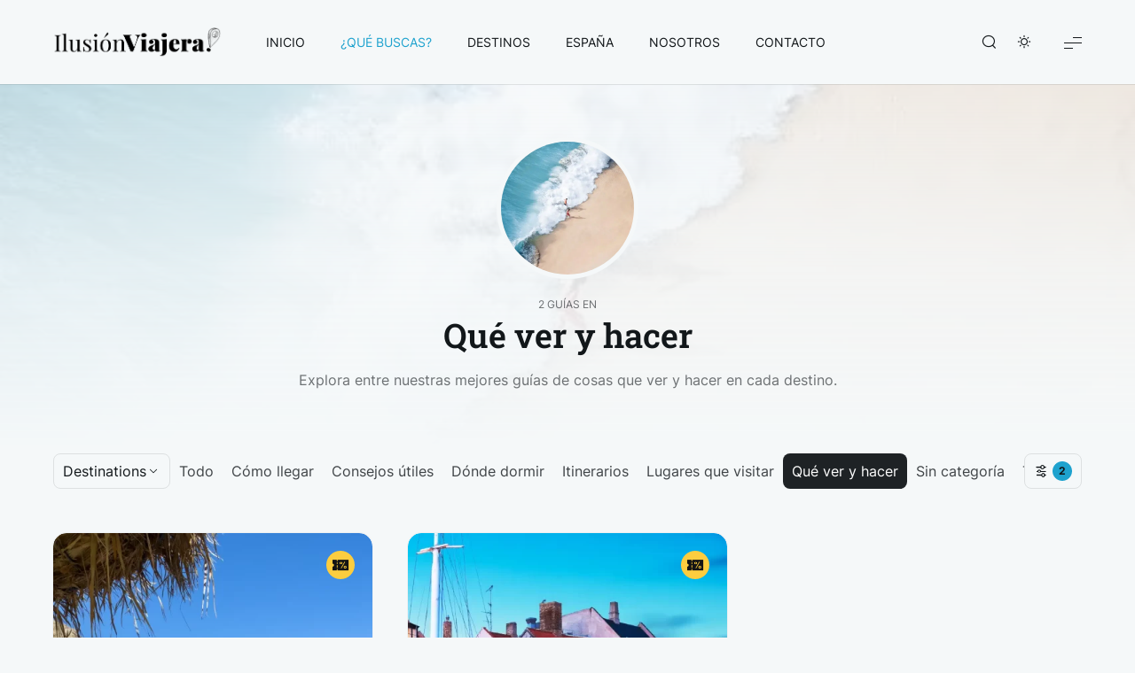

--- FILE ---
content_type: text/html; charset=UTF-8
request_url: https://ilusionviajera.com/categoria/que-ver-y-hacer/?tag=navidad,que-ver-y-hacer
body_size: 25872
content:
<!doctype html>
<html lang="es">

	<head>

		<meta charset="UTF-8" />
		<meta name="viewport" content="width=device-width, initial-scale=1.0" />

		<link rel="profile" href="https://gmpg.org/xfn/11" />

		<meta name='robots' content='index, follow, max-image-preview:large, max-snippet:-1, max-video-preview:-1' />

	<!-- This site is optimized with the Yoast SEO plugin v26.4 - https://yoast.com/wordpress/plugins/seo/ -->
	<title>Qué ver y hacer archivos  | Ilusión Viajera</title>
	<link rel="canonical" href="https://ilusionviajera.com/categoria/que-ver-y-hacer/" />
	<meta property="og:locale" content="es_ES" />
	<meta property="og:type" content="article" />
	<meta property="og:title" content="Qué ver y hacer archivos  | Ilusión Viajera" />
	<meta property="og:description" content="Explora entre nuestras mejores guías de cosas que ver y hacer en cada destino." />
	<meta property="og:url" content="https://ilusionviajera.com/categoria/que-ver-y-hacer/" />
	<meta property="og:site_name" content="Ilusión Viajera" />
	<meta name="twitter:card" content="summary_large_image" />
	<meta name="twitter:site" content="@ilusionviajera" />
	<!-- Optimized with WP Meteor v3.4.16 - https://wordpress.org/plugins/wp-meteor/ --><script data-wpmeteor-nooptimize="true" data-cfasync="false" data-no-optimize="1" data-no-defer>var _wpmeteor={"gdpr":true,"rdelay":2000,"preload":true,"elementor-animations":true,"elementor-pp":true,"v":"3.4.16","rest_url":"https:\/\/ilusionviajera.com\/wp-json\/"};(()=>{try{new MutationObserver(function(){}),new Promise(function(){}),Object.assign({},{}),document.fonts.ready.then(function(){})}catch{s="wpmeteordisable=1",i=document.location.href,i.match(/[?&]wpmeteordisable/)||(o="",i.indexOf("?")==-1?i.indexOf("#")==-1?o=i+"?"+s:o=i.replace("#","?"+s+"#"):i.indexOf("#")==-1?o=i+"&"+s:o=i.replace("#","&"+s+"#"),document.location.href=o)}var s,i,o;})();

</script><script data-wpmeteor-nooptimize="true" data-cfasync="false" data-no-optimize="1" data-no-defer>(()=>{var v="addEventListener",ue="removeEventListener",p="getAttribute",L="setAttribute",pe="removeAttribute",N="hasAttribute",St="querySelector",F=St+"All",U="appendChild",Q="removeChild",fe="createElement",T="tagName",Ae="getOwnPropertyDescriptor",y="prototype",W="__lookupGetter__",Ee="__lookupSetter__",m="DOMContentLoaded",f="load",B="pageshow",me="error";var d=window,c=document,Te=c.documentElement;var $=console.error;var Ke=!0,X=class{constructor(){this.known=[]}init(){let t,n,s=(r,a)=>{if(Ke&&r&&r.fn&&!r.__wpmeteor){let o=function(i){return i===r?this:(c[v](m,l=>{i.call(c,r,l,"jQueryMock")}),this)};this.known.push([r,r.fn.ready,r.fn.init?.prototype?.ready]),r.fn.ready=o,r.fn.init?.prototype?.ready&&(r.fn.init.prototype.ready=o),r.__wpmeteor=!0}return r};window.jQuery||window.$,Object.defineProperty(window,"jQuery",{get(){return t},set(r){t=s(r,"jQuery")},configurable:!0}),Object.defineProperty(window,"$",{get(){return n},set(r){n=s(r,"$")},configurable:!0})}unmock(){this.known.forEach(([t,n,s])=>{t.fn.ready=n,t.fn.init?.prototype?.ready&&s&&(t.fn.init.prototype.ready=s)}),Ke=!1}};var ge="fpo:first-interaction",he="fpo:replay-captured-events";var Je="fpo:element-loaded",Se="fpo:images-loaded",M="fpo:the-end";var Z="click",V=window,Qe=V.addEventListener.bind(V),Xe=V.removeEventListener.bind(V),Ge="removeAttribute",ve="getAttribute",Gt="setAttribute",Ne=["touchstart","touchmove","touchend","touchcancel","keydown","wheel"],Ze=["mouseover","mouseout",Z],Nt=["touchstart","touchend","touchcancel","mouseover","mouseout",Z],R="data-wpmeteor-";var Ue="dispatchEvent",je=e=>{let t=new MouseEvent(Z,{view:e.view,bubbles:!0,cancelable:!0});return Object.defineProperty(t,"target",{writable:!1,value:e.target}),t},Be=class{static capture(){let t=!1,[,n,s]=`${window.Promise}`.split(/[\s[(){]+/s);if(V["__"+s+n])return;let r=[],a=o=>{if(o.target&&Ue in o.target){if(!o.isTrusted)return;if(o.cancelable&&!Ne.includes(o.type))try{o.preventDefault()}catch{}o.stopImmediatePropagation(),o.type===Z?r.push(je(o)):Nt.includes(o.type)&&r.push(o),o.target[Gt](R+o.type,!0),t||(t=!0,V[Ue](new CustomEvent(ge)))}};V.addEventListener(he,()=>{Ze.forEach(l=>Xe(l,a,{passive:!1,capture:!0})),Ne.forEach(l=>Xe(l,a,{passive:!0,capture:!0}));let o;for(;o=r.shift();){var i=o.target;i[ve](R+"touchstart")&&i[ve](R+"touchend")&&!i[ve](R+Z)?(i[ve](R+"touchmove")||r.push(je(o)),i[Ge](R+"touchstart"),i[Ge](R+"touchend")):i[Ge](R+o.type),i[Ue](o)}}),Ze.forEach(o=>Qe(o,a,{passive:!1,capture:!0})),Ne.forEach(o=>Qe(o,a,{passive:!0,capture:!0}))}};var et=Be;var j=class{constructor(){this.l=[]}emit(t,n=null){this.l[t]&&this.l[t].forEach(s=>s(n))}on(t,n){this.l[t]||=[],this.l[t].push(n)}off(t,n){this.l[t]=(this.l[t]||[]).filter(s=>s!==n)}};var D=new j;var ye=c[fe]("span");ye[L]("id","elementor-device-mode");ye[L]("class","elementor-screen-only");var Ut=!1,tt=()=>(Ut||c.body[U](ye),getComputedStyle(ye,":after").content.replace(/"/g,""));var rt=e=>e[p]("class")||"",nt=(e,t)=>e[L]("class",t),st=()=>{d[v](f,function(){let e=tt(),t=Math.max(Te.clientWidth||0,d.innerWidth||0),n=Math.max(Te.clientHeight||0,d.innerHeight||0),s=["_animation_"+e,"animation_"+e,"_animation","_animation","animation"];Array.from(c[F](".elementor-invisible")).forEach(r=>{let a=r.getBoundingClientRect();if(a.top+d.scrollY<=n&&a.left+d.scrollX<t)try{let i=JSON.parse(r[p]("data-settings"));if(i.trigger_source)return;let l=i._animation_delay||i.animation_delay||0,u,E;for(var o=0;o<s.length;o++)if(i[s[o]]){E=s[o],u=i[E];break}if(u){let q=rt(r),J=u==="none"?q:q+" animated "+u,At=setTimeout(()=>{nt(r,J.replace(/\belementor-invisible\b/,"")),s.forEach(Tt=>delete i[Tt]),r[L]("data-settings",JSON.stringify(i))},l);D.on("fi",()=>{clearTimeout(At),nt(r,rt(r).replace(new RegExp("\b"+u+"\b"),""))})}}catch(i){console.error(i)}})})};var ot="data-in-mega_smartmenus",it=()=>{let e=c[fe]("div");e.innerHTML='<span class="sub-arrow --wp-meteor"><i class="fa" aria-hidden="true"></i></span>';let t=e.firstChild,n=s=>{let r=[];for(;s=s.previousElementSibling;)r.push(s);return r};c[v](m,function(){Array.from(c[F](".pp-advanced-menu ul")).forEach(s=>{if(s[p](ot))return;(s[p]("class")||"").match(/\bmega-menu\b/)&&s[F]("ul").forEach(o=>{o[L](ot,!0)});let r=n(s),a=r.filter(o=>o).filter(o=>o[T]==="A").pop();if(a||(a=r.map(o=>Array.from(o[F]("a"))).filter(o=>o).flat().pop()),a){let o=t.cloneNode(!0);a[U](o),new MutationObserver(l=>{l.forEach(({addedNodes:u})=>{u.forEach(E=>{if(E.nodeType===1&&E[T]==="SPAN")try{a[Q](o)}catch{}})})}).observe(a,{childList:!0})}})})};var w="readystatechange",A="message";var Y="SCRIPT",g="data-wpmeteor-",b=Object.defineProperty,Ve=Object.defineProperties,P="javascript/blocked",Pe=/^\s*(application|text)\/javascript|module\s*$/i,mt="requestAnimationFrame",gt="requestIdleCallback",ie="setTimeout",Ie="__dynamic",I=d.constructor.name+"::",ce=c.constructor.name+"::",ht=function(e,t){t=t||d;for(var n=0;n<this.length;n++)e.call(t,this[n],n,this)};"NodeList"in d&&!NodeList[y].forEach&&(NodeList[y].forEach=ht);"HTMLCollection"in d&&!HTMLCollection[y].forEach&&(HTMLCollection[y].forEach=ht);_wpmeteor["elementor-animations"]&&st(),_wpmeteor["elementor-pp"]&&it();var _e=[],Le=[],ee=[],se=!1,k=[],h={},He=!1,Bt=0,H=c.visibilityState==="visible"?d[mt]:d[ie],vt=d[gt]||H;c[v]("visibilitychange",()=>{H=c.visibilityState==="visible"?d[mt]:d[ie],vt=d[gt]||H});var C=d[ie],De,z=["src","type"],x=Object,te="definePropert";x[te+"y"]=(e,t,n)=>{if(e===d&&["jQuery","onload"].indexOf(t)>=0||(e===c||e===c.body)&&["readyState","write","writeln","on"+w].indexOf(t)>=0)return["on"+w,"on"+f].indexOf(t)&&n.set&&(h["on"+w]=h["on"+w]||[],h["on"+w].push(n.set)),e;if(e instanceof HTMLScriptElement&&z.indexOf(t)>=0){if(!e[t+"__def"]){let s=x[Ae](e,t);b(e,t,{set(r){return e[t+"__set"]?e[t+"__set"].call(e,r):s.set.call(e,r)},get(){return e[t+"__get"]?e[t+"__get"].call(e):s.get.call(e)}}),e[t+"__def"]=!0}return n.get&&(e[t+"__get"]=n.get),n.set&&(e[t+"__set"]=n.set),e}return b(e,t,n)};x[te+"ies"]=(e,t)=>{for(let n in t)x[te+"y"](e,n,t[n]);for(let n of x.getOwnPropertySymbols(t))x[te+"y"](e,n,t[n]);return e};var qe=EventTarget[y][v],yt=EventTarget[y][ue],ae=qe.bind(c),Ct=yt.bind(c),G=qe.bind(d),_t=yt.bind(d),Lt=Document[y].createElement,le=Lt.bind(c),de=c.__proto__[W]("readyState").bind(c),ct="loading";b(c,"readyState",{get(){return ct},set(e){return ct=e}});var at=e=>k.filter(([t,,n],s)=>{if(!(e.indexOf(t.type)<0)){n||(n=t.target);try{let r=n.constructor.name+"::"+t.type;for(let a=0;a<h[r].length;a++)if(h[r][a]){let o=r+"::"+s+"::"+a;if(!xe[o])return!0}}catch{}}}).length,oe,xe={},K=e=>{k.forEach(([t,n,s],r)=>{if(!(e.indexOf(t.type)<0)){s||(s=t.target);try{let a=s.constructor.name+"::"+t.type;if((h[a]||[]).length)for(let o=0;o<h[a].length;o++){let i=h[a][o];if(i){let l=a+"::"+r+"::"+o;if(!xe[l]){xe[l]=!0,c.readyState=n,oe=a;try{Bt++,!i[y]||i[y].constructor===i?i.bind(s)(t):i(t)}catch(u){$(u,i)}oe=null}}}}catch(a){$(a)}}})};ae(m,e=>{k.push([new e.constructor(m,e),de(),c])});ae(w,e=>{k.push([new e.constructor(w,e),de(),c])});G(m,e=>{k.push([new e.constructor(m,e),de(),d])});G(f,e=>{He=!0,k.push([new e.constructor(f,e),de(),d]),O||K([m,w,A,f,B])});G(B,e=>{k.push([new e.constructor(B,e),de(),d]),O||K([m,w,A,f,B])});var wt=e=>{k.push([e,c.readyState,d])},Ot=d[W]("onmessage"),Rt=d[Ee]("onmessage"),Pt=()=>{_t(A,wt),(h[I+"message"]||[]).forEach(e=>{G(A,e)}),b(d,"onmessage",{get:Ot,set:Rt})};G(A,wt);var Dt=new X;Dt.init();var Fe=()=>{!O&&!se&&(O=!0,c.readyState="loading",H($e),H(S)),He||G(f,()=>{Fe()})};G(ge,()=>{Fe()});D.on(Se,()=>{Fe()});_wpmeteor.rdelay>=0&&et.capture();var re=[-1],Ce=e=>{re=re.filter(t=>t!==e.target),re.length||C(D.emit.bind(D,M))};var O=!1,S=()=>{let e=_e.shift();if(e)e[p](g+"src")?e[N]("async")||e[Ie]?(e.isConnected&&(re.push(e),setTimeout(Ce,1e3,{target:e})),Oe(e,Ce),C(S)):Oe(e,C.bind(null,S)):(e.origtype==P&&Oe(e),C(S));else if(Le.length)_e.push(...Le),Le.length=0,C(S);else if(at([m,w,A]))K([m,w,A]),C(S);else if(He)if(at([f,B,A]))K([f,B,A]),C(S);else if(re.length>1)vt(S);else if(ee.length)_e.push(...ee),ee.length=0,C(S);else{if(d.RocketLazyLoadScripts)try{RocketLazyLoadScripts.run()}catch(t){$(t)}c.readyState="complete",Pt(),Dt.unmock(),O=!1,se=!0,d[ie](()=>Ce({target:-1}))}else O=!1},xt=e=>{let t=le(Y),n=e.attributes;for(var s=n.length-1;s>=0;s--)n[s].name.startsWith(g)||t[L](n[s].name,n[s].value);let r=e[p](g+"type");r?t.type=r:t.type="text/javascript",(e.textContent||"").match(/^\s*class RocketLazyLoadScripts/)?t.textContent=e.textContent.replace(/^\s*class\s*RocketLazyLoadScripts/,"window.RocketLazyLoadScripts=class").replace("RocketLazyLoadScripts.run();",""):t.textContent=e.textContent;for(let a of["onload","onerror","onreadystatechange"])e[a]&&(t[a]=e[a]);return t},Oe=(e,t)=>{let n=e[p](g+"src");if(n){let s=qe.bind(e);e.isConnected&&t&&(s(f,t),s(me,t)),e.origtype=e[p](g+"type")||"text/javascript",e.origsrc=n,(!e.isConnected||e[N]("nomodule")||e.type&&!Pe.test(e.type))&&t&&t(new Event(f,{target:e}))}else e.origtype===P?(e.origtype=e[p](g+"type")||"text/javascript",e[pe]("integrity"),e.textContent=e.textContent+`
`):t&&t(new Event(f,{target:e}))},We=(e,t)=>{let n=(h[e]||[]).indexOf(t);if(n>=0)return h[e][n]=void 0,!0},lt=(e,t,...n)=>{if("HTMLDocument::"+m==oe&&e===m&&!t.toString().match(/jQueryMock/)){D.on(M,c[v].bind(c,e,t,...n));return}if(t&&(e===m||e===w)){let s=ce+e;h[s]=h[s]||[],h[s].push(t),se&&K([e]);return}return ae(e,t,...n)},dt=(e,t,...n)=>{if(e===m){let s=ce+e;We(s,t)}return Ct(e,t,...n)};Ve(c,{[v]:{get(){return lt},set(){return lt}},[ue]:{get(){return dt},set(){return dt}}});var ne=c.createDocumentFragment(),$e=()=>{ne.hasChildNodes()&&(c.head[U](ne),ne=c.createDocumentFragment())},ut={},we=e=>{if(e)try{let t=new URL(e,c.location.href),n=t.origin;if(n&&!ut[n]&&c.location.host!==t.host){let s=le("link");s.rel="preconnect",s.href=n,ne[U](s),ut[n]=!0,O&&H($e)}}catch{}},be={},kt=(e,t,n,s)=>{let r=le("link");r.rel=t?"modulepre"+f:"pre"+f,r.as="script",n&&r[L]("crossorigin",n),s&&r[L]("integrity",s);try{e=new URL(e,c.location.href).href}catch{}r.href=e,ne[U](r),be[e]=!0,O&&H($e)},ke=function(...e){let t=le(...e);if(!e||e[0].toUpperCase()!==Y||!O)return t;let n=t[L].bind(t),s=t[p].bind(t),r=t[pe].bind(t),a=t[N].bind(t),o=t[W]("attributes").bind(t);return z.forEach(i=>{let l=t[W](i).bind(t),u=t[Ee](i).bind(t);x[te+"y"](t,i,{set(E){return i==="type"&&E&&!Pe.test(E)?n(i,E):((i==="src"&&E||i==="type"&&E&&t.origsrc)&&n("type",P),E?n(g+i,E):r(g+i))},get(){let E=t[p](g+i);if(i==="src")try{return new URL(E,c.location.href).href}catch{}return E}}),b(t,"orig"+i,{set(E){return u(E)},get(){return l()}})}),t[L]=function(i,l){if(z.includes(i))return i==="type"&&l&&!Pe.test(l)?n(i,l):((i==="src"&&l||i==="type"&&l&&t.origsrc)&&n("type",P),l?n(g+i,l):r(g+i));n(i,l)},t[p]=function(i){let l=z.indexOf(i)>=0?s(g+i):s(i);if(i==="src")try{return new URL(l,c.location.href).href}catch{}return l},t[N]=function(i){return z.indexOf(i)>=0?a(g+i):a(i)},b(t,"attributes",{get(){return[...o()].filter(l=>l.name!=="type").map(l=>({name:l.name.match(new RegExp(g))?l.name.replace(g,""):l.name,value:l.value}))}}),t[Ie]=!0,t};Object.defineProperty(Document[y],"createElement",{set(e){e!==ke&&(De=e)},get(){return De||ke}});var Re=new Set,ze=new MutationObserver(e=>{e.forEach(({removedNodes:t,addedNodes:n,target:s})=>{t.forEach(r=>{r.nodeType===1&&Y===r[T]&&"origtype"in r&&Re.delete(r)}),n.forEach(r=>{if(r.nodeType===1)if(Y===r[T]){if("origtype"in r){if(r.origtype!==P)return}else if(r[p]("type")!==P)return;"origtype"in r||z.forEach(o=>{let i=r[W](o).bind(r),l=r[Ee](o).bind(r);b(r,"orig"+o,{set(u){return l(u)},get(){return i()}})});let a=r[p](g+"src");if(Re.has(r)&&$("Inserted twice",r),r.parentNode){Re.add(r);let o=r[p](g+"type");(a||"").match(/\/gtm.js\?/)||r[N]("async")||r[Ie]?(ee.push(r),we(a)):r[N]("defer")||o==="module"?(Le.push(r),we(a)):(a&&!r[N]("nomodule")&&!be[a]&&kt(a,o==="module",r[N]("crossorigin")&&r[p]("crossorigin"),r[p]("integrity")),_e.push(r))}else r[v](f,o=>o.target.parentNode[Q](o.target)),r[v](me,o=>o.target.parentNode[Q](o.target)),s[U](r)}else r[T]==="LINK"&&r[p]("as")==="script"&&(be[r[p]("href")]=!0)})})}),bt={childList:!0,subtree:!0};ze.observe(c.documentElement,bt);var Mt=HTMLElement[y].attachShadow;HTMLElement[y].attachShadow=function(e){let t=Mt.call(this,e);return e.mode==="open"&&ze.observe(t,bt),t};(()=>{let e=x[Ae](HTMLIFrameElement[y],"src");b(HTMLIFrameElement[y],"src",{get(){return this.dataset.fpoSrc?this.dataset.fpoSrc:e.get.call(this)},set(t){delete this.dataset.fpoSrc,e.set.call(this,t)}})})();D.on(M,()=>{(!De||De===ke)&&(Document[y].createElement=Lt,ze.disconnect()),dispatchEvent(new CustomEvent(he)),dispatchEvent(new CustomEvent(M))});var Me=e=>{let t,n;!c.currentScript||!c.currentScript.parentNode?(t=c.body,n=t.lastChild):(n=c.currentScript,t=n.parentNode);try{let s=le("div");s.innerHTML=e,Array.from(s.childNodes).forEach(r=>{r.nodeName===Y?t.insertBefore(xt(r),n):t.insertBefore(r,n)})}catch(s){$(s)}},pt=e=>Me(e+`
`);Ve(c,{write:{get(){return Me},set(e){return Me=e}},writeln:{get(){return pt},set(e){return pt=e}}});var ft=(e,t,...n)=>{if(I+m==oe&&e===m&&!t.toString().match(/jQueryMock/)){D.on(M,d[v].bind(d,e,t,...n));return}if(I+f==oe&&e===f){D.on(M,d[v].bind(d,e,t,...n));return}if(t&&(e===f||e===B||e===m||e===A&&!se)){let s=e===m?ce+e:I+e;h[s]=h[s]||[],h[s].push(t),se&&K([e]);return}return G(e,t,...n)},Et=(e,t,...n)=>{if(e===f||e===m||e===B){let s=e===m?ce+e:I+e;We(s,t)}return _t(e,t,...n)};Ve(d,{[v]:{get(){return ft},set(){return ft}},[ue]:{get(){return Et},set(){return Et}}});var Ye=e=>{let t;return{get(){return t},set(n){return t&&We(e,n),h[e]=h[e]||[],h[e].push(n),t=n}}};G(Je,e=>{let{target:t,event:n}=e.detail,s=t===d?c.body:t,r=s[p](g+"on"+n.type);s[pe](g+"on"+n.type);try{let a=new Function("event",r);t===d?d[v](f,a.bind(t,n)):a.call(t,n)}catch(a){console.err(a)}});{let e=Ye(I+f);b(d,"onload",e),ae(m,()=>{b(c.body,"onload",e)})}b(c,"onreadystatechange",Ye(ce+w));b(d,"onmessage",Ye(I+A));(()=>{let e=d.innerHeight,t=d.innerWidth,n=r=>{let o={"4g":1250,"3g":2500,"2g":2500}[(navigator.connection||{}).effectiveType]||0,i=r.getBoundingClientRect(),l={top:-1*e-o,left:-1*t-o,bottom:e+o,right:t+o};return!(i.left>=l.right||i.right<=l.left||i.top>=l.bottom||i.bottom<=l.top)},s=(r=!0)=>{let a=1,o=-1,i={},l=()=>{o++,--a||d[ie](D.emit.bind(D,Se),_wpmeteor.rdelay)};Array.from(c.getElementsByTagName("*")).forEach(u=>{let E,q,J;if(u[T]==="IMG"){let _=u.currentSrc||u.src;_&&!i[_]&&!_.match(/^data:/i)&&((u.loading||"").toLowerCase()!=="lazy"||n(u))&&(E=_)}else if(u[T]===Y)we(u[p](g+"src"));else if(u[T]==="LINK"&&u[p]("as")==="script"&&["pre"+f,"modulepre"+f].indexOf(u[p]("rel"))>=0)be[u[p]("href")]=!0;else if((q=d.getComputedStyle(u))&&(J=(q.backgroundImage||"").match(/^url\s*\((.*?)\)/i))&&(J||[]).length){let _=J[0].slice(4,-1).replace(/"/g,"");!i[_]&&!_.match(/^data:/i)&&(E=_)}if(E){i[E]=!0;let _=new Image;r&&(a++,_[v](f,l),_[v](me,l)),_.src=E}}),c.fonts.ready.then(()=>{l()})};_wpmeteor.rdelay===0?ae(m,s):G(f,s)})();})();
//1.0.42

</script><script type="application/ld+json" class="yoast-schema-graph">{"@context":"https://schema.org","@graph":[{"@type":"CollectionPage","@id":"https://ilusionviajera.com/categoria/que-ver-y-hacer/","url":"https://ilusionviajera.com/categoria/que-ver-y-hacer/","name":"Qué ver y hacer archivos | Ilusión Viajera","isPartOf":{"@id":"https://ilusionviajera.com/#website"},"primaryImageOfPage":{"@id":"https://ilusionviajera.com/categoria/que-ver-y-hacer/#primaryimage"},"image":{"@id":"https://ilusionviajera.com/categoria/que-ver-y-hacer/#primaryimage"},"thumbnailUrl":"https://ilusionviajera.com/wp-content/uploads/2020/07/Que-ver-y-donde-dormir-en-Perissa-Ilusion-Viajera.webp","breadcrumb":{"@id":"https://ilusionviajera.com/categoria/que-ver-y-hacer/#breadcrumb"},"inLanguage":"es"},{"@type":"ImageObject","inLanguage":"es","@id":"https://ilusionviajera.com/categoria/que-ver-y-hacer/#primaryimage","url":"https://ilusionviajera.com/wp-content/uploads/2020/07/Que-ver-y-donde-dormir-en-Perissa-Ilusion-Viajera.webp","contentUrl":"https://ilusionviajera.com/wp-content/uploads/2020/07/Que-ver-y-donde-dormir-en-Perissa-Ilusion-Viajera.webp","width":900,"height":1350},{"@type":"BreadcrumbList","@id":"https://ilusionviajera.com/categoria/que-ver-y-hacer/#breadcrumb","itemListElement":[{"@type":"ListItem","position":1,"name":"Portada","item":"https://ilusionviajera.com/"},{"@type":"ListItem","position":2,"name":"Qué ver y hacer"}]},{"@type":"WebSite","@id":"https://ilusionviajera.com/#website","url":"https://ilusionviajera.com/","name":"Ilusión Viajera","description":"La guía de viajes definitiva","publisher":{"@id":"https://ilusionviajera.com/#organization"},"potentialAction":[{"@type":"SearchAction","target":{"@type":"EntryPoint","urlTemplate":"https://ilusionviajera.com/?s={search_term_string}"},"query-input":{"@type":"PropertyValueSpecification","valueRequired":true,"valueName":"search_term_string"}}],"inLanguage":"es"},{"@type":"Organization","@id":"https://ilusionviajera.com/#organization","name":"Ilusión Viajera","url":"https://ilusionviajera.com/","logo":{"@type":"ImageObject","inLanguage":"es","@id":"https://ilusionviajera.com/#/schema/logo/image/","url":"https://ilusionviajera.com/wp-content/uploads/2023/10/Logo-x-Ilusion-Negro.png","contentUrl":"https://ilusionviajera.com/wp-content/uploads/2023/10/Logo-x-Ilusion-Negro.png","width":403,"height":76,"caption":"Ilusión Viajera"},"image":{"@id":"https://ilusionviajera.com/#/schema/logo/image/"},"sameAs":["https://facebook.com/ilusionviajera","https://x.com/ilusionviajera","https://instagram.com/ilusionviajera"]}]}</script>
	<!-- / Yoast SEO plugin. -->


<link rel='dns-prefetch' href='//www.googletagmanager.com' />
<link rel='dns-prefetch' href='//pagead2.googlesyndication.com' />
<link rel="alternate" type="application/rss+xml" title="Ilusión Viajera &raquo; Feed" href="https://ilusionviajera.com/feed/" />
<link rel="alternate" type="application/rss+xml" title="Ilusión Viajera &raquo; Feed de los comentarios" href="https://ilusionviajera.com/comments/feed/" />
<link rel="alternate" type="application/rss+xml" title="Ilusión Viajera &raquo; Categoría Qué ver y hacer del feed" href="https://ilusionviajera.com/categoria/que-ver-y-hacer/feed/" />
<style id='wp-img-auto-sizes-contain-inline-css'>
img:is([sizes=auto i],[sizes^="auto," i]){contain-intrinsic-size:3000px 1500px}
/*# sourceURL=wp-img-auto-sizes-contain-inline-css */
</style>

<link rel='stylesheet' id='flextension-css' href='https://ilusionviajera.com/wp-content/plugins/flextension/assets/css/flextension.css?ver=1.3.8' media='all' />
<style id='wp-emoji-styles-inline-css'>

	img.wp-smiley, img.emoji {
		display: inline !important;
		border: none !important;
		box-shadow: none !important;
		height: 1em !important;
		width: 1em !important;
		margin: 0 0.07em !important;
		vertical-align: -0.1em !important;
		background: none !important;
		padding: 0 !important;
	}
/*# sourceURL=wp-emoji-styles-inline-css */
</style>
<link rel='stylesheet' id='wp-block-library-css' href='https://ilusionviajera.com/wp-includes/css/dist/block-library/style.min.css?ver=6.9' media='all' />
<style id='global-styles-inline-css'>
:root{--wp--preset--aspect-ratio--square: 1;--wp--preset--aspect-ratio--4-3: 4/3;--wp--preset--aspect-ratio--3-4: 3/4;--wp--preset--aspect-ratio--3-2: 3/2;--wp--preset--aspect-ratio--2-3: 2/3;--wp--preset--aspect-ratio--16-9: 16/9;--wp--preset--aspect-ratio--9-16: 9/16;--wp--preset--color--black: #000000;--wp--preset--color--cyan-bluish-gray: #abb8c3;--wp--preset--color--white: #ffffff;--wp--preset--color--pale-pink: #f78da7;--wp--preset--color--vivid-red: #cf2e2e;--wp--preset--color--luminous-vivid-orange: #ff6900;--wp--preset--color--luminous-vivid-amber: #fcb900;--wp--preset--color--light-green-cyan: #7bdcb5;--wp--preset--color--vivid-green-cyan: #00d084;--wp--preset--color--pale-cyan-blue: #8ed1fc;--wp--preset--color--vivid-cyan-blue: #0693e3;--wp--preset--color--vivid-purple: #9b51e0;--wp--preset--color--primary: rgb(var(--tripp-color-primary-rgb));--wp--preset--color--secondary: rgb(var(--tripp-color-secondary-rgb));--wp--preset--color--grey: rgba(var(--tripp-color-on-surface-rgb), 0.6);--wp--preset--color--on-surface: rgb(var(--tripp-color-on-surface-rgb));--wp--preset--color--surface: rgb(var(--tripp-color-surface-rgb));--wp--preset--color--witch-hazel: #f9f871;--wp--preset--color--delightful-peach: #ffe8d1;--wp--preset--color--safflower: #fdaf40;--wp--preset--color--rubber-radish: #ff9e93;--wp--preset--color--salmon: #fe6d73;--wp--preset--color--melrose: #c0afff;--wp--preset--color--lagoon-rock: #4cb2be;--wp--preset--color--green: #11884f;--wp--preset--gradient--vivid-cyan-blue-to-vivid-purple: linear-gradient(135deg,rgb(6,147,227) 0%,rgb(155,81,224) 100%);--wp--preset--gradient--light-green-cyan-to-vivid-green-cyan: linear-gradient(135deg,rgb(122,220,180) 0%,rgb(0,208,130) 100%);--wp--preset--gradient--luminous-vivid-amber-to-luminous-vivid-orange: linear-gradient(135deg,rgb(252,185,0) 0%,rgb(255,105,0) 100%);--wp--preset--gradient--luminous-vivid-orange-to-vivid-red: linear-gradient(135deg,rgb(255,105,0) 0%,rgb(207,46,46) 100%);--wp--preset--gradient--very-light-gray-to-cyan-bluish-gray: linear-gradient(135deg,rgb(238,238,238) 0%,rgb(169,184,195) 100%);--wp--preset--gradient--cool-to-warm-spectrum: linear-gradient(135deg,rgb(74,234,220) 0%,rgb(151,120,209) 20%,rgb(207,42,186) 40%,rgb(238,44,130) 60%,rgb(251,105,98) 80%,rgb(254,248,76) 100%);--wp--preset--gradient--blush-light-purple: linear-gradient(135deg,rgb(255,206,236) 0%,rgb(152,150,240) 100%);--wp--preset--gradient--blush-bordeaux: linear-gradient(135deg,rgb(254,205,165) 0%,rgb(254,45,45) 50%,rgb(107,0,62) 100%);--wp--preset--gradient--luminous-dusk: linear-gradient(135deg,rgb(255,203,112) 0%,rgb(199,81,192) 50%,rgb(65,88,208) 100%);--wp--preset--gradient--pale-ocean: linear-gradient(135deg,rgb(255,245,203) 0%,rgb(182,227,212) 50%,rgb(51,167,181) 100%);--wp--preset--gradient--electric-grass: linear-gradient(135deg,rgb(202,248,128) 0%,rgb(113,206,126) 100%);--wp--preset--gradient--midnight: linear-gradient(135deg,rgb(2,3,129) 0%,rgb(40,116,252) 100%);--wp--preset--gradient--primary-to-secondary: linear-gradient(135deg, rgb(var(--tripp-color-primary-rgb)) 0%, rgb(var(--tripp-color-secondary-rgb)) 100%);--wp--preset--gradient--light-secondary-to-primary-reverse: linear-gradient(135deg, rgb(var(--tripp-color-secondary-rgb)) 0%, rgb(var(--tripp-color-primary-rgb)) 100%);--wp--preset--gradient--sunrise-at-mountain-lake: linear-gradient(135deg, #9BE8F6 0%, #FFFAAF 100%);--wp--preset--gradient--echeveria-blue-bird: linear-gradient(135deg, #a0f2ea 0%, #ead6ee 100%);--wp--preset--gradient--sweet-sunset: linear-gradient(135deg, #BFB1FA 0%, #FFACAC 50%, #FFE171 100%);--wp--preset--gradient--flamingo: linear-gradient(135deg, #EB4A76 0%, #F6766A 25%, #F4D4D9 100%);--wp--preset--font-size--small: var(--tripp-font-size-sm);--wp--preset--font-size--medium: var(--tripp-font-size-md);--wp--preset--font-size--large: var(--tripp-font-size-lg);--wp--preset--font-size--x-large: 42px;--wp--preset--font-size--extra-small: var(--tripp-font-size-xs);--wp--preset--font-size--extra-large: var(--tripp-font-size-xl);--wp--preset--font-size--huge: var(--tripp-font-size-xxl);--wp--preset--font-size--gigantic: var(--tripp-font-size-xxxl);--wp--preset--spacing--20: 0.44rem;--wp--preset--spacing--30: 0.67rem;--wp--preset--spacing--40: 1rem;--wp--preset--spacing--50: 1.5rem;--wp--preset--spacing--60: 2.25rem;--wp--preset--spacing--70: 3.38rem;--wp--preset--spacing--80: 5.06rem;--wp--preset--shadow--natural: 6px 6px 9px rgba(0, 0, 0, 0.2);--wp--preset--shadow--deep: 12px 12px 50px rgba(0, 0, 0, 0.4);--wp--preset--shadow--sharp: 6px 6px 0px rgba(0, 0, 0, 0.2);--wp--preset--shadow--outlined: 6px 6px 0px -3px rgb(255, 255, 255), 6px 6px rgb(0, 0, 0);--wp--preset--shadow--crisp: 6px 6px 0px rgb(0, 0, 0);}:root { --wp--style--global--content-size: var(--tripp-content-width);--wp--style--global--wide-size: var(--tripp-wide-width); }:where(body) { margin: 0; }.wp-site-blocks > .alignleft { float: left; margin-right: 2em; }.wp-site-blocks > .alignright { float: right; margin-left: 2em; }.wp-site-blocks > .aligncenter { justify-content: center; margin-left: auto; margin-right: auto; }:where(.wp-site-blocks) > * { margin-block-start: var(--tripp-spacing-md); margin-block-end: 0; }:where(.wp-site-blocks) > :first-child { margin-block-start: 0; }:where(.wp-site-blocks) > :last-child { margin-block-end: 0; }:root { --wp--style--block-gap: var(--tripp-spacing-md); }:root :where(.is-layout-flow) > :first-child{margin-block-start: 0;}:root :where(.is-layout-flow) > :last-child{margin-block-end: 0;}:root :where(.is-layout-flow) > *{margin-block-start: var(--tripp-spacing-md);margin-block-end: 0;}:root :where(.is-layout-constrained) > :first-child{margin-block-start: 0;}:root :where(.is-layout-constrained) > :last-child{margin-block-end: 0;}:root :where(.is-layout-constrained) > *{margin-block-start: var(--tripp-spacing-md);margin-block-end: 0;}:root :where(.is-layout-flex){gap: var(--tripp-spacing-md);}:root :where(.is-layout-grid){gap: var(--tripp-spacing-md);}.is-layout-flow > .alignleft{float: left;margin-inline-start: 0;margin-inline-end: 2em;}.is-layout-flow > .alignright{float: right;margin-inline-start: 2em;margin-inline-end: 0;}.is-layout-flow > .aligncenter{margin-left: auto !important;margin-right: auto !important;}.is-layout-constrained > .alignleft{float: left;margin-inline-start: 0;margin-inline-end: 2em;}.is-layout-constrained > .alignright{float: right;margin-inline-start: 2em;margin-inline-end: 0;}.is-layout-constrained > .aligncenter{margin-left: auto !important;margin-right: auto !important;}.is-layout-constrained > :where(:not(.alignleft):not(.alignright):not(.alignfull)){max-width: var(--wp--style--global--content-size);margin-left: auto !important;margin-right: auto !important;}.is-layout-constrained > .alignwide{max-width: var(--wp--style--global--wide-size);}body .is-layout-flex{display: flex;}.is-layout-flex{flex-wrap: wrap;align-items: center;}.is-layout-flex > :is(*, div){margin: 0;}body .is-layout-grid{display: grid;}.is-layout-grid > :is(*, div){margin: 0;}body{padding-top: 0px;padding-right: 0px;padding-bottom: 0px;padding-left: 0px;}:root :where(.wp-element-button, .wp-block-button__link){border-width: 0;font-family: inherit;font-size: inherit;font-style: inherit;font-weight: inherit;letter-spacing: inherit;line-height: inherit;padding-top: calc(0.667em + 2px);padding-right: calc(1.333em + 2px);padding-bottom: calc(0.667em + 2px);padding-left: calc(1.333em + 2px);text-decoration: none;text-transform: inherit;}.has-black-color{color: var(--wp--preset--color--black) !important;}.has-cyan-bluish-gray-color{color: var(--wp--preset--color--cyan-bluish-gray) !important;}.has-white-color{color: var(--wp--preset--color--white) !important;}.has-pale-pink-color{color: var(--wp--preset--color--pale-pink) !important;}.has-vivid-red-color{color: var(--wp--preset--color--vivid-red) !important;}.has-luminous-vivid-orange-color{color: var(--wp--preset--color--luminous-vivid-orange) !important;}.has-luminous-vivid-amber-color{color: var(--wp--preset--color--luminous-vivid-amber) !important;}.has-light-green-cyan-color{color: var(--wp--preset--color--light-green-cyan) !important;}.has-vivid-green-cyan-color{color: var(--wp--preset--color--vivid-green-cyan) !important;}.has-pale-cyan-blue-color{color: var(--wp--preset--color--pale-cyan-blue) !important;}.has-vivid-cyan-blue-color{color: var(--wp--preset--color--vivid-cyan-blue) !important;}.has-vivid-purple-color{color: var(--wp--preset--color--vivid-purple) !important;}.has-primary-color{color: var(--wp--preset--color--primary) !important;}.has-secondary-color{color: var(--wp--preset--color--secondary) !important;}.has-grey-color{color: var(--wp--preset--color--grey) !important;}.has-on-surface-color{color: var(--wp--preset--color--on-surface) !important;}.has-surface-color{color: var(--wp--preset--color--surface) !important;}.has-witch-hazel-color{color: var(--wp--preset--color--witch-hazel) !important;}.has-delightful-peach-color{color: var(--wp--preset--color--delightful-peach) !important;}.has-safflower-color{color: var(--wp--preset--color--safflower) !important;}.has-rubber-radish-color{color: var(--wp--preset--color--rubber-radish) !important;}.has-salmon-color{color: var(--wp--preset--color--salmon) !important;}.has-melrose-color{color: var(--wp--preset--color--melrose) !important;}.has-lagoon-rock-color{color: var(--wp--preset--color--lagoon-rock) !important;}.has-green-color{color: var(--wp--preset--color--green) !important;}.has-black-background-color{background-color: var(--wp--preset--color--black) !important;}.has-cyan-bluish-gray-background-color{background-color: var(--wp--preset--color--cyan-bluish-gray) !important;}.has-white-background-color{background-color: var(--wp--preset--color--white) !important;}.has-pale-pink-background-color{background-color: var(--wp--preset--color--pale-pink) !important;}.has-vivid-red-background-color{background-color: var(--wp--preset--color--vivid-red) !important;}.has-luminous-vivid-orange-background-color{background-color: var(--wp--preset--color--luminous-vivid-orange) !important;}.has-luminous-vivid-amber-background-color{background-color: var(--wp--preset--color--luminous-vivid-amber) !important;}.has-light-green-cyan-background-color{background-color: var(--wp--preset--color--light-green-cyan) !important;}.has-vivid-green-cyan-background-color{background-color: var(--wp--preset--color--vivid-green-cyan) !important;}.has-pale-cyan-blue-background-color{background-color: var(--wp--preset--color--pale-cyan-blue) !important;}.has-vivid-cyan-blue-background-color{background-color: var(--wp--preset--color--vivid-cyan-blue) !important;}.has-vivid-purple-background-color{background-color: var(--wp--preset--color--vivid-purple) !important;}.has-primary-background-color{background-color: var(--wp--preset--color--primary) !important;}.has-secondary-background-color{background-color: var(--wp--preset--color--secondary) !important;}.has-grey-background-color{background-color: var(--wp--preset--color--grey) !important;}.has-on-surface-background-color{background-color: var(--wp--preset--color--on-surface) !important;}.has-surface-background-color{background-color: var(--wp--preset--color--surface) !important;}.has-witch-hazel-background-color{background-color: var(--wp--preset--color--witch-hazel) !important;}.has-delightful-peach-background-color{background-color: var(--wp--preset--color--delightful-peach) !important;}.has-safflower-background-color{background-color: var(--wp--preset--color--safflower) !important;}.has-rubber-radish-background-color{background-color: var(--wp--preset--color--rubber-radish) !important;}.has-salmon-background-color{background-color: var(--wp--preset--color--salmon) !important;}.has-melrose-background-color{background-color: var(--wp--preset--color--melrose) !important;}.has-lagoon-rock-background-color{background-color: var(--wp--preset--color--lagoon-rock) !important;}.has-green-background-color{background-color: var(--wp--preset--color--green) !important;}.has-black-border-color{border-color: var(--wp--preset--color--black) !important;}.has-cyan-bluish-gray-border-color{border-color: var(--wp--preset--color--cyan-bluish-gray) !important;}.has-white-border-color{border-color: var(--wp--preset--color--white) !important;}.has-pale-pink-border-color{border-color: var(--wp--preset--color--pale-pink) !important;}.has-vivid-red-border-color{border-color: var(--wp--preset--color--vivid-red) !important;}.has-luminous-vivid-orange-border-color{border-color: var(--wp--preset--color--luminous-vivid-orange) !important;}.has-luminous-vivid-amber-border-color{border-color: var(--wp--preset--color--luminous-vivid-amber) !important;}.has-light-green-cyan-border-color{border-color: var(--wp--preset--color--light-green-cyan) !important;}.has-vivid-green-cyan-border-color{border-color: var(--wp--preset--color--vivid-green-cyan) !important;}.has-pale-cyan-blue-border-color{border-color: var(--wp--preset--color--pale-cyan-blue) !important;}.has-vivid-cyan-blue-border-color{border-color: var(--wp--preset--color--vivid-cyan-blue) !important;}.has-vivid-purple-border-color{border-color: var(--wp--preset--color--vivid-purple) !important;}.has-primary-border-color{border-color: var(--wp--preset--color--primary) !important;}.has-secondary-border-color{border-color: var(--wp--preset--color--secondary) !important;}.has-grey-border-color{border-color: var(--wp--preset--color--grey) !important;}.has-on-surface-border-color{border-color: var(--wp--preset--color--on-surface) !important;}.has-surface-border-color{border-color: var(--wp--preset--color--surface) !important;}.has-witch-hazel-border-color{border-color: var(--wp--preset--color--witch-hazel) !important;}.has-delightful-peach-border-color{border-color: var(--wp--preset--color--delightful-peach) !important;}.has-safflower-border-color{border-color: var(--wp--preset--color--safflower) !important;}.has-rubber-radish-border-color{border-color: var(--wp--preset--color--rubber-radish) !important;}.has-salmon-border-color{border-color: var(--wp--preset--color--salmon) !important;}.has-melrose-border-color{border-color: var(--wp--preset--color--melrose) !important;}.has-lagoon-rock-border-color{border-color: var(--wp--preset--color--lagoon-rock) !important;}.has-green-border-color{border-color: var(--wp--preset--color--green) !important;}.has-vivid-cyan-blue-to-vivid-purple-gradient-background{background: var(--wp--preset--gradient--vivid-cyan-blue-to-vivid-purple) !important;}.has-light-green-cyan-to-vivid-green-cyan-gradient-background{background: var(--wp--preset--gradient--light-green-cyan-to-vivid-green-cyan) !important;}.has-luminous-vivid-amber-to-luminous-vivid-orange-gradient-background{background: var(--wp--preset--gradient--luminous-vivid-amber-to-luminous-vivid-orange) !important;}.has-luminous-vivid-orange-to-vivid-red-gradient-background{background: var(--wp--preset--gradient--luminous-vivid-orange-to-vivid-red) !important;}.has-very-light-gray-to-cyan-bluish-gray-gradient-background{background: var(--wp--preset--gradient--very-light-gray-to-cyan-bluish-gray) !important;}.has-cool-to-warm-spectrum-gradient-background{background: var(--wp--preset--gradient--cool-to-warm-spectrum) !important;}.has-blush-light-purple-gradient-background{background: var(--wp--preset--gradient--blush-light-purple) !important;}.has-blush-bordeaux-gradient-background{background: var(--wp--preset--gradient--blush-bordeaux) !important;}.has-luminous-dusk-gradient-background{background: var(--wp--preset--gradient--luminous-dusk) !important;}.has-pale-ocean-gradient-background{background: var(--wp--preset--gradient--pale-ocean) !important;}.has-electric-grass-gradient-background{background: var(--wp--preset--gradient--electric-grass) !important;}.has-midnight-gradient-background{background: var(--wp--preset--gradient--midnight) !important;}.has-primary-to-secondary-gradient-background{background: var(--wp--preset--gradient--primary-to-secondary) !important;}.has-light-secondary-to-primary-reverse-gradient-background{background: var(--wp--preset--gradient--light-secondary-to-primary-reverse) !important;}.has-sunrise-at-mountain-lake-gradient-background{background: var(--wp--preset--gradient--sunrise-at-mountain-lake) !important;}.has-echeveria-blue-bird-gradient-background{background: var(--wp--preset--gradient--echeveria-blue-bird) !important;}.has-sweet-sunset-gradient-background{background: var(--wp--preset--gradient--sweet-sunset) !important;}.has-flamingo-gradient-background{background: var(--wp--preset--gradient--flamingo) !important;}.has-small-font-size{font-size: var(--wp--preset--font-size--small) !important;}.has-medium-font-size{font-size: var(--wp--preset--font-size--medium) !important;}.has-large-font-size{font-size: var(--wp--preset--font-size--large) !important;}.has-x-large-font-size{font-size: var(--wp--preset--font-size--x-large) !important;}.has-extra-small-font-size{font-size: var(--wp--preset--font-size--extra-small) !important;}.has-extra-large-font-size{font-size: var(--wp--preset--font-size--extra-large) !important;}.has-huge-font-size{font-size: var(--wp--preset--font-size--huge) !important;}.has-gigantic-font-size{font-size: var(--wp--preset--font-size--gigantic) !important;}
/*# sourceURL=global-styles-inline-css */
</style>

<link rel='stylesheet' id='flextension-extensions-css' href='https://ilusionviajera.com/wp-content/plugins/flextension/extensions/editor/css/style.css?ver=1.3.8' media='all' />
<link rel='stylesheet' id='flextension-lightbox-css' href='https://ilusionviajera.com/wp-content/plugins/flextension/extensions/lightbox/css/style.css?ver=1.3.8' media='all' />
<link rel='stylesheet' id='photoswipe-css' href='https://ilusionviajera.com/wp-content/plugins/flextension/modules/lightbox-gallery/css/vendor/photoswipe.css?ver=1.1.0' media='all' />
<link rel='stylesheet' id='flextension-lightbox-gallery-css' href='https://ilusionviajera.com/wp-content/plugins/flextension/modules/lightbox-gallery/css/style.css?ver=1.3.8' media='all' />
<link rel='stylesheet' id='flextension-carousel-css' href='https://ilusionviajera.com/wp-content/plugins/flextension/extensions/carousel/css/style.css?ver=1.3.8' media='all' />
<link rel='stylesheet' id='flextension-featured-media-css' href='https://ilusionviajera.com/wp-content/plugins/flextension/modules/featured-media/css/style.css?ver=1.3.8' media='all' />
<link rel='stylesheet' id='flextension-gallery-block-css' href='https://ilusionviajera.com/wp-content/plugins/flextension/modules/gallery/css/style.css?ver=1.3.8' media='all' />
<link rel='stylesheet' id='flextension-quick-view-css' href='https://ilusionviajera.com/wp-content/plugins/flextension/modules/quick-view/css/style.css?ver=1.3.8' media='all' />
<link rel='stylesheet' id='flextension-share-buttons-css' href='https://ilusionviajera.com/wp-content/plugins/flextension/modules/share-buttons/css/style.css?ver=1.3.8' media='all' />
<link rel='stylesheet' id='flextension-social-links-css' href='https://ilusionviajera.com/wp-content/plugins/flextension/modules/social-links/css/style.css?ver=1.3.8' media='all' />
<link rel='stylesheet' id='contact-form-7-css' href='https://ilusionviajera.com/wp-content/plugins/contact-form-7/includes/css/styles.css?ver=6.1.3' media='all' />
<link rel='stylesheet' id='ez-toc-css' href='https://ilusionviajera.com/wp-content/plugins/easy-table-of-contents/assets/css/screen.min.css?ver=2.0.77' media='all' />
<style id='ez-toc-inline-css'>
div#ez-toc-container .ez-toc-title {font-size: 100%;}div#ez-toc-container .ez-toc-title {font-weight: 500;}div#ez-toc-container ul li , div#ez-toc-container ul li a {font-size: 95%;}div#ez-toc-container ul li , div#ez-toc-container ul li a {font-weight: 500;}div#ez-toc-container nav ul ul li {font-size: 90%;}div#ez-toc-container {background: #fff;border: 1px solid #ddd;width: 100%;}div#ez-toc-container p.ez-toc-title , #ez-toc-container .ez_toc_custom_title_icon , #ez-toc-container .ez_toc_custom_toc_icon {color: #565656;}div#ez-toc-container ul.ez-toc-list a {color: #282828;}div#ez-toc-container ul.ez-toc-list a:hover {color: #2a6496;}div#ez-toc-container ul.ez-toc-list a:visited {color: #77bdc6;}.ez-toc-counter nav ul li a::before {color: ;}.ez-toc-box-title {font-weight: bold; margin-bottom: 10px; text-align: center; text-transform: uppercase; letter-spacing: 1px; color: #666; padding-bottom: 5px;position:absolute;top:-4%;left:5%;background-color: inherit;transition: top 0.3s ease;}.ez-toc-box-title.toc-closed {top:-25%;}
/*# sourceURL=ez-toc-inline-css */
</style>
<link rel='stylesheet' id='tripp-xt-cf7-css' href='https://ilusionviajera.com/wp-content/plugins/tripp-xt/extensions/contact-form-7/css/style.css?ver=1.1.5.1' media='all' />
<link rel='stylesheet' id='flextension-author-css' href='https://ilusionviajera.com/wp-content/plugins/flextension/modules/author/css/style.css?ver=1.3.8' media='all' />
<link rel='stylesheet' id='flextension-tabs-css' href='https://ilusionviajera.com/wp-content/plugins/flextension/extensions/tabs/css/style.css?ver=1.3.8' media='all' />
<link rel='stylesheet' id='flextension-widgets-css' href='https://ilusionviajera.com/wp-content/plugins/flextension/modules/elements/css/widgets.css?ver=1.3.8' media='all' />
<link rel='stylesheet' id='flextension-blocks-css' href='https://ilusionviajera.com/wp-content/plugins/flextension/modules/elements/css/blocks.css?ver=1.3.8' media='all' />
<link rel='stylesheet' id='flextension-categories-css' href='https://ilusionviajera.com/wp-content/plugins/flextension/modules/featured-categories/css/style.css?ver=1.3.8' media='all' />
<link rel='stylesheet' id='flextension-lightbox-login-css' href='https://ilusionviajera.com/wp-content/plugins/flextension/modules/lightbox-login/css/style.css?ver=1.3.8' media='all' />
<link rel='stylesheet' id='flextension-live-search-css' href='https://ilusionviajera.com/wp-content/plugins/flextension/modules/live-search/css/style.css?ver=1.3.8' media='all' />
<link rel='stylesheet' id='flextension-post-likes-css' href='https://ilusionviajera.com/wp-content/plugins/flextension/modules/post-likes/css/style.css?ver=1.3.8' media='all' />
<link rel='stylesheet' id='tripp-xt-ajax-pagination-css' href='https://ilusionviajera.com/wp-content/plugins/tripp-xt/modules/ajax-pagination/css/style.css?ver=1.1.5.1' media='all' />
<link rel='stylesheet' id='tripp-xt-mega-menu-css' href='https://ilusionviajera.com/wp-content/plugins/tripp-xt/modules/mega-menu/css/style.css?ver=1.1.5.1' media='all' />
<link rel='stylesheet' id='tripp-xt-reviews-css' href='https://ilusionviajera.com/wp-content/plugins/tripp-xt/modules/reviews/css/style.css?ver=1.1.5.1' media='all' />
<link rel='stylesheet' id='tripp-xt-wpforms-css' href='https://ilusionviajera.com/wp-content/plugins/tripp-xt/extensions/wpforms/css/style.css?ver=1.1.5.1' media='all' />
<link rel='stylesheet' id='tripp-css' href='https://ilusionviajera.com/wp-content/themes/tripp/style.css?ver=1.0' media='all' />
<style id='tripp-inline-css'>
:root, .has-scheme-light, .flext-has-scheme-light { --tripp-color-primary-rgb: 30,162,206; --tripp-color-secondary-rgb: 30,162,206; }
/*# sourceURL=tripp-inline-css */
</style>
<link rel='stylesheet' id='tripp-child-css' href='https://ilusionviajera.com/wp-content/themes/tripp-child/style.css?ver=1.0' media='all' />
<script data-cfasync="false" data-no-optimize="1" data-no-defer type="javascript/blocked" data-wpmeteor-type="text/javascript"  data-wpmeteor-src="https://ilusionviajera.com/wp-includes/js/jquery/jquery.min.js?ver=3.7.1" id="jquery-core-js"></script>
<script data-cfasync="false" data-no-optimize="1" data-no-defer type="javascript/blocked" data-wpmeteor-type="text/javascript"  data-wpmeteor-src="https://ilusionviajera.com/wp-includes/js/jquery/jquery-migrate.min.js?ver=3.4.1" id="jquery-migrate-js"></script>

<!-- Fragmento de código de la etiqueta de Google (gtag.js) añadida por Site Kit -->
<!-- Fragmento de código de Google Analytics añadido por Site Kit -->
<script data-cfasync="false" data-no-optimize="1" data-no-defer type="javascript/blocked" data-wpmeteor-type="text/javascript"  data-wpmeteor-src="https://www.googletagmanager.com/gtag/js?id=G-LLRXKK4MJ0" id="google_gtagjs-js" async></script>
<script data-cfasync="false" data-no-optimize="1" data-no-defer type="javascript/blocked" data-wpmeteor-type="text/javascript"  id="google_gtagjs-js-after">
window.dataLayer = window.dataLayer || [];function gtag(){dataLayer.push(arguments);}
gtag("set","linker",{"domains":["ilusionviajera.com"]});
gtag("js", new Date());
gtag("set", "developer_id.dZTNiMT", true);
gtag("config", "G-LLRXKK4MJ0");
//# sourceURL=google_gtagjs-js-after
</script>
<link rel="https://api.w.org/" href="https://ilusionviajera.com/wp-json/" /><link rel="alternate" title="JSON" type="application/json" href="https://ilusionviajera.com/wp-json/wp/v2/categories/2" /><link rel="EditURI" type="application/rsd+xml" title="RSD" href="https://ilusionviajera.com/xmlrpc.php?rsd" />
<meta name="generator" content="WordPress 6.9" />
<meta name="generator" content="Site Kit by Google 1.166.0" /><script data-cfasync="false" data-no-optimize="1" data-no-defer type="javascript/blocked" data-wpmeteor-type="text/javascript" >document.cookie = 'quads_browser_width='+screen.width;</script>
<!-- Metaetiquetas de Google AdSense añadidas por Site Kit -->
<meta name="google-adsense-platform-account" content="ca-host-pub-2644536267352236">
<meta name="google-adsense-platform-domain" content="sitekit.withgoogle.com">
<!-- Acabar con las metaetiquetas de Google AdSense añadidas por Site Kit -->

<!-- Fragmento de código de Google Adsense añadido por Site Kit -->
<script data-cfasync="false" data-no-optimize="1" data-no-defer type="javascript/blocked" data-wpmeteor-type="text/javascript"  async data-wpmeteor-src="https://pagead2.googlesyndication.com/pagead/js/adsbygoogle.js?client=ca-pub-1813370228527805&amp;host=ca-host-pub-2644536267352236" crossorigin="anonymous"></script>

<!-- Final del fragmento de código de Google Adsense añadido por Site Kit -->
<link rel="icon" href="https://ilusionviajera.com/wp-content/uploads/2023/10/Logo-x-Ilusion-Negritooo-Favicon-150x150.png" sizes="32x32" />
<link rel="icon" href="https://ilusionviajera.com/wp-content/uploads/2023/10/Logo-x-Ilusion-Negritooo-Favicon.png" sizes="192x192" />
<link rel="apple-touch-icon" href="https://ilusionviajera.com/wp-content/uploads/2023/10/Logo-x-Ilusion-Negritooo-Favicon.png" />
<meta name="msapplication-TileImage" content="https://ilusionviajera.com/wp-content/uploads/2023/10/Logo-x-Ilusion-Negritooo-Favicon.png" />
		<style id="wp-custom-css">
			#comments .tripp-container { display:none; }		</style>
		
	</head>

	<body class="archive category category-que-ver-y-hacer category-2 wp-custom-logo wp-embed-responsive wp-theme-tripp wp-child-theme-tripp-child group-blog hfeed desktop-menu top-menu has-sticky-menu has-sidebar has-mobile-search-button has-user-color-support has-scheme-light">

		<a class="skip-link screen-reader-text" href="#site-content">Skip to the content</a>
		<div id="page" class="site">
			<header id="site-header" class="main-header is-fullwidth-menu">

	<div class="main-menu">

	<div class="menu-content">

		<div class="site-logo"><a href="https://ilusionviajera.com/" class="custom-logo-link" rel="home"><img width="403" height="76" src="https://ilusionviajera.com/wp-content/uploads/2023/10/Logo-x-Ilusion-Negro.png.webp" class="custom-logo" alt="Ilusión Viajera" data-lazyload="disabled" decoding="async" srcset="https://ilusionviajera.com/wp-content/uploads/2023/10/Logo-x-Ilusion-Negro.png.webp 403w, https://ilusionviajera.com/wp-content/uploads/2023/10/Logo-x-Ilusion-Negro-300x57.png.webp 300w" sizes="(max-width: 403px) 100vw, 403px" /></a><span class="screen-reader-text">Ilusión Viajera</span></div>
		<nav id="site-navigation" class="main-navigation">

			<ul id="primary-menu" class="dropdown-menu with-counters"><li id="menu-item-706" class="menu-item menu-item-type-post_type menu-item-object-page menu-item-home menu-item-706"><a href="https://ilusionviajera.com/"><span class="menu-text">Inicio</span></a></li>
<li id="menu-item-4446" class="menu-item menu-item-type-post_type menu-item-object-page current_page_parent current-menu-ancestor current-menu-parent current_page_ancestor menu-item-has-children menu-item-4446 tripp-xt-mega-menu tripp-xt-mm-has-posts has-2-columns"><a href="https://ilusionviajera.com/blog/"><span class="menu-text">¿Qué buscas?</span></a><div class="tripp-xt-mm-posts"><div class="tripp-xt-mm-content" data-taxonomy="category" data-term="8"></div><div class="tripp-xt-mm-content" data-taxonomy="category" data-term="2"></div><div class="tripp-xt-mm-content" data-taxonomy="category" data-term="240"></div><div class="tripp-xt-mm-content" data-taxonomy="category" data-term="7"></div><div class="tripp-xt-mm-content" data-taxonomy="category" data-term="5"></div><div class="tripp-xt-mm-content" data-taxonomy="category" data-term="6"></div><div class="tripp-xt-mm-content" data-taxonomy="category" data-term="4"></div><div class="tripp-xt-mm-content" data-taxonomy="category" data-term="3"></div></div>
<ul class="sub-menu">
	<li id="menu-item-4452" class="menu-item menu-item-type-taxonomy menu-item-object-category menu-item-4452"><a href="https://ilusionviajera.com/categoria/tops/"><span class="menu-text">Tops</span></a></li>
	<li id="menu-item-4447" class="menu-item menu-item-type-taxonomy menu-item-object-category current-menu-item menu-item-4447"><a href="https://ilusionviajera.com/categoria/que-ver-y-hacer/" aria-current="page"><span class="menu-text">Qué ver y hacer</span></a></li>
	<li id="menu-item-23589" class="menu-item menu-item-type-taxonomy menu-item-object-category menu-item-23589"><a href="https://ilusionviajera.com/categoria/lugares-que-visitar/"><span class="menu-text">Lugares que visitar</span></a></li>
	<li id="menu-item-4448" class="menu-item menu-item-type-taxonomy menu-item-object-category menu-item-4448"><a href="https://ilusionviajera.com/categoria/que-comer/"><span class="menu-text">Qué comer</span></a></li>
	<li id="menu-item-4449" class="menu-item menu-item-type-taxonomy menu-item-object-category menu-item-4449"><a href="https://ilusionviajera.com/categoria/itinerarios/"><span class="menu-text">Itinerarios</span></a></li>
	<li id="menu-item-4450" class="menu-item menu-item-type-taxonomy menu-item-object-category menu-item-4450"><a href="https://ilusionviajera.com/categoria/consejos-utiles/"><span class="menu-text">Consejos útiles</span></a></li>
	<li id="menu-item-4451" class="menu-item menu-item-type-taxonomy menu-item-object-category menu-item-4451"><a href="https://ilusionviajera.com/categoria/donde-dormir/"><span class="menu-text">Dónde dormir</span></a></li>
	<li id="menu-item-4453" class="menu-item menu-item-type-taxonomy menu-item-object-category menu-item-4453"><a href="https://ilusionviajera.com/categoria/como-llegar/"><span class="menu-text">Cómo llegar</span></a></li>
</ul>
</li>
<li id="menu-item-25904" class="menu-item menu-item-type-custom menu-item-object-custom menu-item-has-children menu-item-25904"><a href="#"><span class="menu-text">Destinos</span></a>
<ul class="sub-menu">
	<li id="menu-item-25868" class="menu-item menu-item-type-taxonomy menu-item-object-destination menu-item-has-children menu-item-25868"><a href="https://ilusionviajera.com/destino/africa/"><span class="menu-text">Africa</span></a>
	<ul class="sub-menu">
		<li id="menu-item-25869" class="menu-item menu-item-type-taxonomy menu-item-object-destination menu-item-25869"><a href="https://ilusionviajera.com/destino/africa/egipto/"><span class="menu-text">Egipto</span></a></li>
		<li id="menu-item-25911" class="menu-item menu-item-type-taxonomy menu-item-object-destination menu-item-25911"><a href="https://ilusionviajera.com/destino/africa/kenia/"><span class="menu-text">Kenia</span></a></li>
		<li id="menu-item-25912" class="menu-item menu-item-type-taxonomy menu-item-object-destination menu-item-25912"><a href="https://ilusionviajera.com/destino/africa/marruecos/"><span class="menu-text">Marruecos</span></a></li>
		<li id="menu-item-25913" class="menu-item menu-item-type-taxonomy menu-item-object-destination menu-item-25913"><a href="https://ilusionviajera.com/destino/africa/sudafrica/"><span class="menu-text">Sudáfrica</span></a></li>
		<li id="menu-item-25914" class="menu-item menu-item-type-taxonomy menu-item-object-destination menu-item-has-children menu-item-25914"><a href="https://ilusionviajera.com/destino/africa/tanzania/"><span class="menu-text">Tanzania</span></a>
		<ul class="sub-menu">
			<li id="menu-item-25936" class="menu-item menu-item-type-taxonomy menu-item-object-destination menu-item-25936"><a href="https://ilusionviajera.com/destino/africa/tanzania/zanzibar/"><span class="menu-text">Zanzíbar</span></a></li>
		</ul>
</li>
	</ul>
</li>
	<li id="menu-item-25870" class="menu-item menu-item-type-taxonomy menu-item-object-destination menu-item-has-children menu-item-25870"><a href="https://ilusionviajera.com/destino/america-del-norte-y-central/"><span class="menu-text">América del Norte y Central</span></a>
	<ul class="sub-menu">
		<li id="menu-item-25871" class="menu-item menu-item-type-taxonomy menu-item-object-destination menu-item-has-children menu-item-25871"><a href="https://ilusionviajera.com/destino/america-del-norte-y-central/canada/"><span class="menu-text">Canadá</span></a>
		<ul class="sub-menu">
			<li id="menu-item-25933" class="menu-item menu-item-type-taxonomy menu-item-object-destination menu-item-25933"><a href="https://ilusionviajera.com/destino/america-del-norte-y-central/canada/quebec/"><span class="menu-text">Quebec</span></a></li>
		</ul>
</li>
		<li id="menu-item-25872" class="menu-item menu-item-type-taxonomy menu-item-object-destination menu-item-25872"><a href="https://ilusionviajera.com/destino/america-del-norte-y-central/cuba/"><span class="menu-text">Cuba</span></a></li>
		<li id="menu-item-25873" class="menu-item menu-item-type-taxonomy menu-item-object-destination menu-item-has-children menu-item-25873"><a href="https://ilusionviajera.com/destino/america-del-norte-y-central/estados-unidos/"><span class="menu-text">Estados Unidos</span></a>
		<ul class="sub-menu">
			<li id="menu-item-25929" class="menu-item menu-item-type-taxonomy menu-item-object-destination menu-item-25929"><a href="https://ilusionviajera.com/destino/america-del-norte-y-central/estados-unidos/nueva-york/"><span class="menu-text">Nueva York</span></a></li>
		</ul>
</li>
		<li id="menu-item-25874" class="menu-item menu-item-type-taxonomy menu-item-object-destination menu-item-25874"><a href="https://ilusionviajera.com/destino/america-del-norte-y-central/estados-unidos/hawai/"><span class="menu-text">Hawái</span></a></li>
		<li id="menu-item-25917" class="menu-item menu-item-type-taxonomy menu-item-object-destination menu-item-25917"><a href="https://ilusionviajera.com/destino/america-del-norte-y-central/mexico/"><span class="menu-text">México</span></a></li>
		<li id="menu-item-25918" class="menu-item menu-item-type-taxonomy menu-item-object-destination menu-item-has-children menu-item-25918"><a href="https://ilusionviajera.com/destino/america-del-norte-y-central/republica-dominicana/"><span class="menu-text">Republica Dominicana</span></a>
		<ul class="sub-menu">
			<li id="menu-item-25932" class="menu-item menu-item-type-taxonomy menu-item-object-destination menu-item-25932"><a href="https://ilusionviajera.com/destino/america-del-norte-y-central/republica-dominicana/punta-cana/"><span class="menu-text">Punta Cana</span></a></li>
		</ul>
</li>
	</ul>
</li>
	<li id="menu-item-25875" class="menu-item menu-item-type-taxonomy menu-item-object-destination menu-item-has-children menu-item-25875"><a href="https://ilusionviajera.com/destino/america-del-sur/"><span class="menu-text">América del Sur</span></a>
	<ul class="sub-menu">
		<li id="menu-item-25876" class="menu-item menu-item-type-taxonomy menu-item-object-destination menu-item-25876"><a href="https://ilusionviajera.com/destino/america-del-sur/argentina/"><span class="menu-text">Argentina</span></a></li>
		<li id="menu-item-25877" class="menu-item menu-item-type-taxonomy menu-item-object-destination menu-item-25877"><a href="https://ilusionviajera.com/destino/america-del-sur/bolivia/"><span class="menu-text">Bolivia</span></a></li>
		<li id="menu-item-25878" class="menu-item menu-item-type-taxonomy menu-item-object-destination menu-item-25878"><a href="https://ilusionviajera.com/destino/america-del-sur/brasil/"><span class="menu-text">Brasil</span></a></li>
		<li id="menu-item-25879" class="menu-item menu-item-type-taxonomy menu-item-object-destination menu-item-25879"><a href="https://ilusionviajera.com/destino/america-del-sur/chile/"><span class="menu-text">Chile</span></a></li>
		<li id="menu-item-25880" class="menu-item menu-item-type-taxonomy menu-item-object-destination menu-item-25880"><a href="https://ilusionviajera.com/destino/america-del-sur/colombia/"><span class="menu-text">Colombia</span></a></li>
		<li id="menu-item-25931" class="menu-item menu-item-type-taxonomy menu-item-object-destination menu-item-25931"><a href="https://ilusionviajera.com/destino/america-del-sur/peru/"><span class="menu-text">Perú</span></a></li>
	</ul>
</li>
	<li id="menu-item-25881" class="menu-item menu-item-type-taxonomy menu-item-object-destination menu-item-has-children menu-item-25881"><a href="https://ilusionviajera.com/destino/asia/"><span class="menu-text">Asia</span></a>
	<ul class="sub-menu">
		<li id="menu-item-25882" class="menu-item menu-item-type-taxonomy menu-item-object-destination menu-item-25882"><a href="https://ilusionviajera.com/destino/asia/filipinas/"><span class="menu-text">Filipinas</span></a></li>
		<li id="menu-item-25883" class="menu-item menu-item-type-taxonomy menu-item-object-destination menu-item-has-children menu-item-25883"><a href="https://ilusionviajera.com/destino/asia/indonesia/"><span class="menu-text">Indonesia</span></a>
		<ul class="sub-menu">
			<li id="menu-item-25935" class="menu-item menu-item-type-taxonomy menu-item-object-destination menu-item-25935"><a href="https://ilusionviajera.com/destino/asia/indonesia/yakarta/"><span class="menu-text">Yakarta</span></a></li>
		</ul>
</li>
		<li id="menu-item-25884" class="menu-item menu-item-type-taxonomy menu-item-object-destination menu-item-has-children menu-item-25884"><a href="https://ilusionviajera.com/destino/asia/japon/"><span class="menu-text">Japón</span></a>
		<ul class="sub-menu">
			<li id="menu-item-25934" class="menu-item menu-item-type-taxonomy menu-item-object-destination menu-item-25934"><a href="https://ilusionviajera.com/destino/asia/japon/tokio/"><span class="menu-text">Tokio</span></a></li>
		</ul>
</li>
		<li id="menu-item-25915" class="menu-item menu-item-type-taxonomy menu-item-object-destination menu-item-25915"><a href="https://ilusionviajera.com/destino/asia/maldivas/"><span class="menu-text">Maldivas</span></a></li>
		<li id="menu-item-25916" class="menu-item menu-item-type-taxonomy menu-item-object-destination menu-item-25916"><a href="https://ilusionviajera.com/destino/asia/tailandia/"><span class="menu-text">Tailandia</span></a></li>
	</ul>
</li>
	<li id="menu-item-25885" class="menu-item menu-item-type-taxonomy menu-item-object-destination menu-item-has-children menu-item-25885"><a href="https://ilusionviajera.com/destino/europa/"><span class="menu-text">Europa</span></a>
	<ul class="sub-menu">
		<li id="menu-item-25886" class="menu-item menu-item-type-taxonomy menu-item-object-destination menu-item-25886"><a href="https://ilusionviajera.com/destino/europa/alemania/"><span class="menu-text">Alemania</span></a></li>
		<li id="menu-item-25887" class="menu-item menu-item-type-taxonomy menu-item-object-destination menu-item-25887"><a href="https://ilusionviajera.com/destino/europa/andorra/"><span class="menu-text">Andorra</span></a></li>
		<li id="menu-item-25888" class="menu-item menu-item-type-taxonomy menu-item-object-destination menu-item-has-children menu-item-25888"><a href="https://ilusionviajera.com/destino/europa/belgica/"><span class="menu-text">Bélgica</span></a>
		<ul class="sub-menu">
			<li id="menu-item-25889" class="menu-item menu-item-type-taxonomy menu-item-object-destination menu-item-25889"><a href="https://ilusionviajera.com/destino/europa/belgica/bruselas/"><span class="menu-text">Bruselas</span></a></li>
		</ul>
</li>
		<li id="menu-item-25890" class="menu-item menu-item-type-taxonomy menu-item-object-destination menu-item-has-children menu-item-25890"><a href="https://ilusionviajera.com/destino/europa/croacia/"><span class="menu-text">Croacia</span></a>
		<ul class="sub-menu">
			<li id="menu-item-25891" class="menu-item menu-item-type-taxonomy menu-item-object-destination menu-item-25891"><a href="https://ilusionviajera.com/destino/europa/croacia/dubrovnik/"><span class="menu-text">Dubrovnik</span></a></li>
		</ul>
</li>
		<li id="menu-item-25892" class="menu-item menu-item-type-taxonomy menu-item-object-destination menu-item-has-children menu-item-25892"><a href="https://ilusionviajera.com/destino/europa/dinamarca/"><span class="menu-text">Dinamarca</span></a>
		<ul class="sub-menu">
			<li id="menu-item-25893" class="menu-item menu-item-type-taxonomy menu-item-object-destination menu-item-25893"><a href="https://ilusionviajera.com/destino/europa/dinamarca/aalborg/"><span class="menu-text">Aalborg</span></a></li>
			<li id="menu-item-25894" class="menu-item menu-item-type-taxonomy menu-item-object-destination menu-item-25894"><a href="https://ilusionviajera.com/destino/europa/dinamarca/copenhague/"><span class="menu-text">Copenhague</span></a></li>
		</ul>
</li>
		<li id="menu-item-25895" class="menu-item menu-item-type-taxonomy menu-item-object-destination menu-item-has-children menu-item-25895"><a href="https://ilusionviajera.com/destino/europa/francia/"><span class="menu-text">Francia</span></a>
		<ul class="sub-menu">
			<li id="menu-item-25930" class="menu-item menu-item-type-taxonomy menu-item-object-destination menu-item-25930"><a href="https://ilusionviajera.com/destino/europa/francia/paris/"><span class="menu-text">París</span></a></li>
		</ul>
</li>
		<li id="menu-item-25896" class="menu-item menu-item-type-taxonomy menu-item-object-destination menu-item-has-children menu-item-25896"><a href="https://ilusionviajera.com/destino/europa/grecia/"><span class="menu-text">Grecia</span></a>
		<ul class="sub-menu">
			<li id="menu-item-25897" class="menu-item menu-item-type-taxonomy menu-item-object-destination menu-item-25897"><a href="https://ilusionviajera.com/destino/europa/grecia/atenas/"><span class="menu-text">Atenas</span></a></li>
			<li id="menu-item-25898" class="menu-item menu-item-type-taxonomy menu-item-object-destination menu-item-25898"><a href="https://ilusionviajera.com/destino/europa/grecia/corfu/"><span class="menu-text">Corfú</span></a></li>
			<li id="menu-item-25923" class="menu-item menu-item-type-taxonomy menu-item-object-destination menu-item-25923"><a href="https://ilusionviajera.com/destino/europa/grecia/mykonos/"><span class="menu-text">Mykonos</span></a></li>
			<li id="menu-item-25924" class="menu-item menu-item-type-taxonomy menu-item-object-destination menu-item-25924"><a href="https://ilusionviajera.com/destino/europa/grecia/santorini/"><span class="menu-text">Santorini</span></a></li>
		</ul>
</li>
		<li id="menu-item-25899" class="menu-item menu-item-type-taxonomy menu-item-object-destination menu-item-has-children menu-item-25899"><a href="https://ilusionviajera.com/destino/europa/irlanda/"><span class="menu-text">Irlanda</span></a>
		<ul class="sub-menu">
			<li id="menu-item-25900" class="menu-item menu-item-type-taxonomy menu-item-object-destination menu-item-25900"><a href="https://ilusionviajera.com/destino/europa/irlanda/galway/"><span class="menu-text">Galway</span></a></li>
		</ul>
</li>
		<li id="menu-item-25901" class="menu-item menu-item-type-taxonomy menu-item-object-destination menu-item-25901"><a href="https://ilusionviajera.com/destino/europa/islandia/"><span class="menu-text">Islandia</span></a></li>
		<li id="menu-item-25902" class="menu-item menu-item-type-taxonomy menu-item-object-destination menu-item-has-children menu-item-25902"><a href="https://ilusionviajera.com/destino/europa/italia/"><span class="menu-text">Italia</span></a>
		<ul class="sub-menu">
			<li id="menu-item-25903" class="menu-item menu-item-type-taxonomy menu-item-object-destination menu-item-25903"><a href="https://ilusionviajera.com/destino/europa/italia/cerdena/"><span class="menu-text">Cerdeña</span></a></li>
			<li id="menu-item-25919" class="menu-item menu-item-type-taxonomy menu-item-object-destination menu-item-25919"><a href="https://ilusionviajera.com/destino/europa/italia/milan/"><span class="menu-text">Milán</span></a></li>
			<li id="menu-item-25920" class="menu-item menu-item-type-taxonomy menu-item-object-destination menu-item-25920"><a href="https://ilusionviajera.com/destino/europa/italia/napoles/"><span class="menu-text">Nápoles</span></a></li>
			<li id="menu-item-25921" class="menu-item menu-item-type-taxonomy menu-item-object-destination menu-item-25921"><a href="https://ilusionviajera.com/destino/europa/italia/roma/"><span class="menu-text">Roma</span></a></li>
			<li id="menu-item-25922" class="menu-item menu-item-type-taxonomy menu-item-object-destination menu-item-25922"><a href="https://ilusionviajera.com/destino/europa/italia/venecia/"><span class="menu-text">Venecia</span></a></li>
		</ul>
</li>
		<li id="menu-item-25925" class="menu-item menu-item-type-taxonomy menu-item-object-destination menu-item-25925"><a href="https://ilusionviajera.com/destino/europa/noruega/"><span class="menu-text">Noruega</span></a></li>
		<li id="menu-item-25926" class="menu-item menu-item-type-taxonomy menu-item-object-destination menu-item-25926"><a href="https://ilusionviajera.com/destino/europa/portugal/"><span class="menu-text">Portugal</span></a></li>
		<li id="menu-item-25927" class="menu-item menu-item-type-taxonomy menu-item-object-destination menu-item-has-children menu-item-25927"><a href="https://ilusionviajera.com/destino/europa/suecia/"><span class="menu-text">Suecia</span></a>
		<ul class="sub-menu">
			<li id="menu-item-25907" class="menu-item menu-item-type-taxonomy menu-item-object-destination menu-item-25907"><a href="https://ilusionviajera.com/destino/europa/suecia/estocolmo/"><span class="menu-text">Estocolmo</span></a></li>
		</ul>
</li>
		<li id="menu-item-25928" class="menu-item menu-item-type-taxonomy menu-item-object-destination menu-item-25928"><a href="https://ilusionviajera.com/destino/europa/suiza/"><span class="menu-text">Suiza</span></a></li>
	</ul>
</li>
	<li id="menu-item-25908" class="menu-item menu-item-type-taxonomy menu-item-object-destination menu-item-has-children menu-item-25908"><a href="https://ilusionviajera.com/destino/oceania/"><span class="menu-text">Oceanía</span></a>
	<ul class="sub-menu">
		<li id="menu-item-25905" class="menu-item menu-item-type-taxonomy menu-item-object-destination menu-item-25905"><a href="https://ilusionviajera.com/destino/oceania/australia/"><span class="menu-text">Australia</span></a></li>
		<li id="menu-item-25909" class="menu-item menu-item-type-taxonomy menu-item-object-destination menu-item-25909"><a href="https://ilusionviajera.com/destino/oceania/nueva-zelanda/"><span class="menu-text">Nueva Zelanda</span></a></li>
		<li id="menu-item-25910" class="menu-item menu-item-type-taxonomy menu-item-object-destination menu-item-has-children menu-item-25910"><a href="https://ilusionviajera.com/destino/oceania/polinesia-francesa/"><span class="menu-text">Polinesia Francesa</span></a>
		<ul class="sub-menu">
			<li id="menu-item-25906" class="menu-item menu-item-type-taxonomy menu-item-object-destination menu-item-25906"><a href="https://ilusionviajera.com/destino/oceania/polinesia-francesa/bora-bora/"><span class="menu-text">Bora Bora</span></a></li>
		</ul>
</li>
	</ul>
</li>
</ul>
</li>
<li id="menu-item-23708" class="menu-item menu-item-type-taxonomy menu-item-object-destination menu-item-has-children menu-item-23708"><a href="https://ilusionviajera.com/destino/europa/espana/"><span class="menu-text">España</span></a>
<ul class="sub-menu">
	<li id="menu-item-23709" class="menu-item menu-item-type-taxonomy menu-item-object-destination menu-item-23709"><a href="https://ilusionviajera.com/destino/europa/espana/asturias/"><span class="menu-text">Asturias</span></a></li>
	<li id="menu-item-23710" class="menu-item menu-item-type-taxonomy menu-item-object-destination menu-item-23710"><a href="https://ilusionviajera.com/destino/europa/espana/castilla-y-leon/"><span class="menu-text">Castilla y León</span></a></li>
	<li id="menu-item-23711" class="menu-item menu-item-type-taxonomy menu-item-object-destination menu-item-23711"><a href="https://ilusionviajera.com/destino/europa/espana/cataluna/"><span class="menu-text">Cataluña</span></a></li>
	<li id="menu-item-23712" class="menu-item menu-item-type-taxonomy menu-item-object-destination menu-item-23712"><a href="https://ilusionviajera.com/destino/europa/espana/comunidad-valenciana/"><span class="menu-text">Comunidad Valenciana</span></a></li>
	<li id="menu-item-23713" class="menu-item menu-item-type-taxonomy menu-item-object-destination menu-item-23713"><a href="https://ilusionviajera.com/destino/europa/espana/granada/"><span class="menu-text">Granada</span></a></li>
	<li id="menu-item-23714" class="menu-item menu-item-type-taxonomy menu-item-object-destination menu-item-23714"><a href="https://ilusionviajera.com/destino/europa/espana/islas-baleares/"><span class="menu-text">Islas Baleares</span></a></li>
	<li id="menu-item-23715" class="menu-item menu-item-type-taxonomy menu-item-object-destination menu-item-23715"><a href="https://ilusionviajera.com/destino/europa/espana/madrid/"><span class="menu-text">Madrid</span></a></li>
	<li id="menu-item-23716" class="menu-item menu-item-type-taxonomy menu-item-object-destination menu-item-23716"><a href="https://ilusionviajera.com/destino/europa/espana/sevilla/"><span class="menu-text">Sevilla</span></a></li>
</ul>
</li>
<li id="menu-item-713" class="menu-item menu-item-type-post_type menu-item-object-page menu-item-713"><a href="https://ilusionviajera.com/nosotros/"><span class="menu-text">Nosotros</span></a></li>
<li id="menu-item-708" class="menu-item menu-item-type-post_type menu-item-object-page menu-item-708"><a href="https://ilusionviajera.com/contacto/"><span class="menu-text">Contacto</span></a></li>
</ul>
			<div class="main-search-bar">

				<div id="flext-live-search" class="flext-live-search">
	<form name="flext-live-search-form" id="flext-live-search-form" class="flext-live-search-form" action="https://ilusionviajera.com/" method="get">
		<div class="live-search-field-wrapper">
			<div class="live-search-field">
				<input type="text" name="s" id="flext-search-keyword" value="" placeholder="Start typing..." />
				<span class="flext-icon-button flext-loader flext-loader-xs"></span>
				<button class="flext-icon-button clear-search-button" type="button" aria-label="Cancel">
					<i class="flext-ico-cancel"></i>
				</button>
			</div>
			<button class="close-search-button" type="button" aria-label="Search">
				<i class="flext-ico-back"></i>
			</button>
		</div>
			</form>
</div><!-- #flext-live-search -->

			</div>

		</nav><!-- #site-navigation -->		

		<ul class="extra-menu">
	<li class="menu-item-sidebar"><a class="sidebar-button" href="#" aria-label="Show/Hide Sidebar"><i class="tripp-ico-more"></i></a></li><li class="menu-item-search"><a class="live-search-button" href="#" aria-label="Show/Hide Live Search"><i class="tripp-ico-search"></i></a></li><li class="menu-item-dark-mode"><a class="dark-mode-button" href="#" aria-label="Toggle Dark Mode"><i class="tripp-ico-dark"></i></a></li></ul><!-- .extra-menu -->

		<button type="button" class="menu-button" aria-label="Show Menu">
			<div class="menu-icon">
				<span></span>
				<span></span>
				<span></span>
			</div>
		</button><!-- .menu-button -->

		
	</div><!-- .menu-content -->

</div><!-- .main-menu -->
<div class="side-menu tripp-drawer">

	<nav id="side-navigation" class="side-navigation drawer-inner">

		<ul id="mobile-menu" class="vertical-menu with-counters"><li class="menu-item menu-item-type-post_type menu-item-object-page menu-item-home menu-item-706"><a href="https://ilusionviajera.com/">Inicio</a><button class="sub-menu-button" aria-label="Open Submenu"></button></li>
<li class="menu-item menu-item-type-post_type menu-item-object-page current_page_parent current-menu-ancestor current-menu-parent current_page_ancestor menu-item-has-children menu-item-4446 tripp-xt-mega-menu tripp-xt-mm-has-posts has-2-columns"><a href="https://ilusionviajera.com/blog/">¿Qué buscas?</a><button class="sub-menu-button" aria-label="Open Submenu"></button><div class="tripp-xt-mm-posts"><div class="tripp-xt-mm-content" data-taxonomy="category" data-term="8"></div><div class="tripp-xt-mm-content" data-taxonomy="category" data-term="2"></div><div class="tripp-xt-mm-content" data-taxonomy="category" data-term="240"></div><div class="tripp-xt-mm-content" data-taxonomy="category" data-term="7"></div><div class="tripp-xt-mm-content" data-taxonomy="category" data-term="5"></div><div class="tripp-xt-mm-content" data-taxonomy="category" data-term="6"></div><div class="tripp-xt-mm-content" data-taxonomy="category" data-term="4"></div><div class="tripp-xt-mm-content" data-taxonomy="category" data-term="3"></div></div>
<ul class="sub-menu">
	<li class="menu-item menu-item-type-taxonomy menu-item-object-category menu-item-4452"><a href="https://ilusionviajera.com/categoria/tops/">Tops</a><button class="sub-menu-button" aria-label="Open Submenu"></button></li>
	<li class="menu-item menu-item-type-taxonomy menu-item-object-category current-menu-item menu-item-4447"><a href="https://ilusionviajera.com/categoria/que-ver-y-hacer/" aria-current="page">Qué ver y hacer</a><button class="sub-menu-button" aria-label="Open Submenu"></button></li>
	<li class="menu-item menu-item-type-taxonomy menu-item-object-category menu-item-23589"><a href="https://ilusionviajera.com/categoria/lugares-que-visitar/">Lugares que visitar</a><button class="sub-menu-button" aria-label="Open Submenu"></button></li>
	<li class="menu-item menu-item-type-taxonomy menu-item-object-category menu-item-4448"><a href="https://ilusionviajera.com/categoria/que-comer/">Qué comer</a><button class="sub-menu-button" aria-label="Open Submenu"></button></li>
	<li class="menu-item menu-item-type-taxonomy menu-item-object-category menu-item-4449"><a href="https://ilusionviajera.com/categoria/itinerarios/">Itinerarios</a><button class="sub-menu-button" aria-label="Open Submenu"></button></li>
	<li class="menu-item menu-item-type-taxonomy menu-item-object-category menu-item-4450"><a href="https://ilusionviajera.com/categoria/consejos-utiles/">Consejos útiles</a><button class="sub-menu-button" aria-label="Open Submenu"></button></li>
	<li class="menu-item menu-item-type-taxonomy menu-item-object-category menu-item-4451"><a href="https://ilusionviajera.com/categoria/donde-dormir/">Dónde dormir</a><button class="sub-menu-button" aria-label="Open Submenu"></button></li>
	<li class="menu-item menu-item-type-taxonomy menu-item-object-category menu-item-4453"><a href="https://ilusionviajera.com/categoria/como-llegar/">Cómo llegar</a><button class="sub-menu-button" aria-label="Open Submenu"></button></li>
</ul>
</li>
<li class="menu-item menu-item-type-custom menu-item-object-custom menu-item-has-children menu-item-25904"><a href="#">Destinos</a><button class="sub-menu-button" aria-label="Open Submenu"></button>
<ul class="sub-menu">
	<li class="menu-item menu-item-type-taxonomy menu-item-object-destination menu-item-has-children menu-item-25868"><a href="https://ilusionviajera.com/destino/africa/">Africa</a><button class="sub-menu-button" aria-label="Open Submenu"></button>
	<ul class="sub-menu">
		<li class="menu-item menu-item-type-taxonomy menu-item-object-destination menu-item-25869"><a href="https://ilusionviajera.com/destino/africa/egipto/">Egipto</a><button class="sub-menu-button" aria-label="Open Submenu"></button></li>
		<li class="menu-item menu-item-type-taxonomy menu-item-object-destination menu-item-25911"><a href="https://ilusionviajera.com/destino/africa/kenia/">Kenia</a><button class="sub-menu-button" aria-label="Open Submenu"></button></li>
		<li class="menu-item menu-item-type-taxonomy menu-item-object-destination menu-item-25912"><a href="https://ilusionviajera.com/destino/africa/marruecos/">Marruecos</a><button class="sub-menu-button" aria-label="Open Submenu"></button></li>
		<li class="menu-item menu-item-type-taxonomy menu-item-object-destination menu-item-25913"><a href="https://ilusionviajera.com/destino/africa/sudafrica/">Sudáfrica</a><button class="sub-menu-button" aria-label="Open Submenu"></button></li>
		<li class="menu-item menu-item-type-taxonomy menu-item-object-destination menu-item-has-children menu-item-25914"><a href="https://ilusionviajera.com/destino/africa/tanzania/">Tanzania</a><button class="sub-menu-button" aria-label="Open Submenu"></button>
		<ul class="sub-menu">
			<li class="menu-item menu-item-type-taxonomy menu-item-object-destination menu-item-25936"><a href="https://ilusionviajera.com/destino/africa/tanzania/zanzibar/">Zanzíbar</a><button class="sub-menu-button" aria-label="Open Submenu"></button></li>
		</ul>
</li>
	</ul>
</li>
	<li class="menu-item menu-item-type-taxonomy menu-item-object-destination menu-item-has-children menu-item-25870"><a href="https://ilusionviajera.com/destino/america-del-norte-y-central/">América del Norte y Central</a><button class="sub-menu-button" aria-label="Open Submenu"></button>
	<ul class="sub-menu">
		<li class="menu-item menu-item-type-taxonomy menu-item-object-destination menu-item-has-children menu-item-25871"><a href="https://ilusionviajera.com/destino/america-del-norte-y-central/canada/">Canadá</a><button class="sub-menu-button" aria-label="Open Submenu"></button>
		<ul class="sub-menu">
			<li class="menu-item menu-item-type-taxonomy menu-item-object-destination menu-item-25933"><a href="https://ilusionviajera.com/destino/america-del-norte-y-central/canada/quebec/">Quebec</a><button class="sub-menu-button" aria-label="Open Submenu"></button></li>
		</ul>
</li>
		<li class="menu-item menu-item-type-taxonomy menu-item-object-destination menu-item-25872"><a href="https://ilusionviajera.com/destino/america-del-norte-y-central/cuba/">Cuba</a><button class="sub-menu-button" aria-label="Open Submenu"></button></li>
		<li class="menu-item menu-item-type-taxonomy menu-item-object-destination menu-item-has-children menu-item-25873"><a href="https://ilusionviajera.com/destino/america-del-norte-y-central/estados-unidos/">Estados Unidos</a><button class="sub-menu-button" aria-label="Open Submenu"></button>
		<ul class="sub-menu">
			<li class="menu-item menu-item-type-taxonomy menu-item-object-destination menu-item-25929"><a href="https://ilusionviajera.com/destino/america-del-norte-y-central/estados-unidos/nueva-york/">Nueva York</a><button class="sub-menu-button" aria-label="Open Submenu"></button></li>
		</ul>
</li>
		<li class="menu-item menu-item-type-taxonomy menu-item-object-destination menu-item-25874"><a href="https://ilusionviajera.com/destino/america-del-norte-y-central/estados-unidos/hawai/">Hawái</a><button class="sub-menu-button" aria-label="Open Submenu"></button></li>
		<li class="menu-item menu-item-type-taxonomy menu-item-object-destination menu-item-25917"><a href="https://ilusionviajera.com/destino/america-del-norte-y-central/mexico/">México</a><button class="sub-menu-button" aria-label="Open Submenu"></button></li>
		<li class="menu-item menu-item-type-taxonomy menu-item-object-destination menu-item-has-children menu-item-25918"><a href="https://ilusionviajera.com/destino/america-del-norte-y-central/republica-dominicana/">Republica Dominicana</a><button class="sub-menu-button" aria-label="Open Submenu"></button>
		<ul class="sub-menu">
			<li class="menu-item menu-item-type-taxonomy menu-item-object-destination menu-item-25932"><a href="https://ilusionviajera.com/destino/america-del-norte-y-central/republica-dominicana/punta-cana/">Punta Cana</a><button class="sub-menu-button" aria-label="Open Submenu"></button></li>
		</ul>
</li>
	</ul>
</li>
	<li class="menu-item menu-item-type-taxonomy menu-item-object-destination menu-item-has-children menu-item-25875"><a href="https://ilusionviajera.com/destino/america-del-sur/">América del Sur</a><button class="sub-menu-button" aria-label="Open Submenu"></button>
	<ul class="sub-menu">
		<li class="menu-item menu-item-type-taxonomy menu-item-object-destination menu-item-25876"><a href="https://ilusionviajera.com/destino/america-del-sur/argentina/">Argentina</a><button class="sub-menu-button" aria-label="Open Submenu"></button></li>
		<li class="menu-item menu-item-type-taxonomy menu-item-object-destination menu-item-25877"><a href="https://ilusionviajera.com/destino/america-del-sur/bolivia/">Bolivia</a><button class="sub-menu-button" aria-label="Open Submenu"></button></li>
		<li class="menu-item menu-item-type-taxonomy menu-item-object-destination menu-item-25878"><a href="https://ilusionviajera.com/destino/america-del-sur/brasil/">Brasil</a><button class="sub-menu-button" aria-label="Open Submenu"></button></li>
		<li class="menu-item menu-item-type-taxonomy menu-item-object-destination menu-item-25879"><a href="https://ilusionviajera.com/destino/america-del-sur/chile/">Chile</a><button class="sub-menu-button" aria-label="Open Submenu"></button></li>
		<li class="menu-item menu-item-type-taxonomy menu-item-object-destination menu-item-25880"><a href="https://ilusionviajera.com/destino/america-del-sur/colombia/">Colombia</a><button class="sub-menu-button" aria-label="Open Submenu"></button></li>
		<li class="menu-item menu-item-type-taxonomy menu-item-object-destination menu-item-25931"><a href="https://ilusionviajera.com/destino/america-del-sur/peru/">Perú</a><button class="sub-menu-button" aria-label="Open Submenu"></button></li>
	</ul>
</li>
	<li class="menu-item menu-item-type-taxonomy menu-item-object-destination menu-item-has-children menu-item-25881"><a href="https://ilusionviajera.com/destino/asia/">Asia</a><button class="sub-menu-button" aria-label="Open Submenu"></button>
	<ul class="sub-menu">
		<li class="menu-item menu-item-type-taxonomy menu-item-object-destination menu-item-25882"><a href="https://ilusionviajera.com/destino/asia/filipinas/">Filipinas</a><button class="sub-menu-button" aria-label="Open Submenu"></button></li>
		<li class="menu-item menu-item-type-taxonomy menu-item-object-destination menu-item-has-children menu-item-25883"><a href="https://ilusionviajera.com/destino/asia/indonesia/">Indonesia</a><button class="sub-menu-button" aria-label="Open Submenu"></button>
		<ul class="sub-menu">
			<li class="menu-item menu-item-type-taxonomy menu-item-object-destination menu-item-25935"><a href="https://ilusionviajera.com/destino/asia/indonesia/yakarta/">Yakarta</a><button class="sub-menu-button" aria-label="Open Submenu"></button></li>
		</ul>
</li>
		<li class="menu-item menu-item-type-taxonomy menu-item-object-destination menu-item-has-children menu-item-25884"><a href="https://ilusionviajera.com/destino/asia/japon/">Japón</a><button class="sub-menu-button" aria-label="Open Submenu"></button>
		<ul class="sub-menu">
			<li class="menu-item menu-item-type-taxonomy menu-item-object-destination menu-item-25934"><a href="https://ilusionviajera.com/destino/asia/japon/tokio/">Tokio</a><button class="sub-menu-button" aria-label="Open Submenu"></button></li>
		</ul>
</li>
		<li class="menu-item menu-item-type-taxonomy menu-item-object-destination menu-item-25915"><a href="https://ilusionviajera.com/destino/asia/maldivas/">Maldivas</a><button class="sub-menu-button" aria-label="Open Submenu"></button></li>
		<li class="menu-item menu-item-type-taxonomy menu-item-object-destination menu-item-25916"><a href="https://ilusionviajera.com/destino/asia/tailandia/">Tailandia</a><button class="sub-menu-button" aria-label="Open Submenu"></button></li>
	</ul>
</li>
	<li class="menu-item menu-item-type-taxonomy menu-item-object-destination menu-item-has-children menu-item-25885"><a href="https://ilusionviajera.com/destino/europa/">Europa</a><button class="sub-menu-button" aria-label="Open Submenu"></button>
	<ul class="sub-menu">
		<li class="menu-item menu-item-type-taxonomy menu-item-object-destination menu-item-25886"><a href="https://ilusionviajera.com/destino/europa/alemania/">Alemania</a><button class="sub-menu-button" aria-label="Open Submenu"></button></li>
		<li class="menu-item menu-item-type-taxonomy menu-item-object-destination menu-item-25887"><a href="https://ilusionviajera.com/destino/europa/andorra/">Andorra</a><button class="sub-menu-button" aria-label="Open Submenu"></button></li>
		<li class="menu-item menu-item-type-taxonomy menu-item-object-destination menu-item-has-children menu-item-25888"><a href="https://ilusionviajera.com/destino/europa/belgica/">Bélgica</a><button class="sub-menu-button" aria-label="Open Submenu"></button>
		<ul class="sub-menu">
			<li class="menu-item menu-item-type-taxonomy menu-item-object-destination menu-item-25889"><a href="https://ilusionviajera.com/destino/europa/belgica/bruselas/">Bruselas</a><button class="sub-menu-button" aria-label="Open Submenu"></button></li>
		</ul>
</li>
		<li class="menu-item menu-item-type-taxonomy menu-item-object-destination menu-item-has-children menu-item-25890"><a href="https://ilusionviajera.com/destino/europa/croacia/">Croacia</a><button class="sub-menu-button" aria-label="Open Submenu"></button>
		<ul class="sub-menu">
			<li class="menu-item menu-item-type-taxonomy menu-item-object-destination menu-item-25891"><a href="https://ilusionviajera.com/destino/europa/croacia/dubrovnik/">Dubrovnik</a><button class="sub-menu-button" aria-label="Open Submenu"></button></li>
		</ul>
</li>
		<li class="menu-item menu-item-type-taxonomy menu-item-object-destination menu-item-has-children menu-item-25892"><a href="https://ilusionviajera.com/destino/europa/dinamarca/">Dinamarca</a><button class="sub-menu-button" aria-label="Open Submenu"></button>
		<ul class="sub-menu">
			<li class="menu-item menu-item-type-taxonomy menu-item-object-destination menu-item-25893"><a href="https://ilusionviajera.com/destino/europa/dinamarca/aalborg/">Aalborg</a><button class="sub-menu-button" aria-label="Open Submenu"></button></li>
			<li class="menu-item menu-item-type-taxonomy menu-item-object-destination menu-item-25894"><a href="https://ilusionviajera.com/destino/europa/dinamarca/copenhague/">Copenhague</a><button class="sub-menu-button" aria-label="Open Submenu"></button></li>
		</ul>
</li>
		<li class="menu-item menu-item-type-taxonomy menu-item-object-destination menu-item-has-children menu-item-25895"><a href="https://ilusionviajera.com/destino/europa/francia/">Francia</a><button class="sub-menu-button" aria-label="Open Submenu"></button>
		<ul class="sub-menu">
			<li class="menu-item menu-item-type-taxonomy menu-item-object-destination menu-item-25930"><a href="https://ilusionviajera.com/destino/europa/francia/paris/">París</a><button class="sub-menu-button" aria-label="Open Submenu"></button></li>
		</ul>
</li>
		<li class="menu-item menu-item-type-taxonomy menu-item-object-destination menu-item-has-children menu-item-25896"><a href="https://ilusionviajera.com/destino/europa/grecia/">Grecia</a><button class="sub-menu-button" aria-label="Open Submenu"></button>
		<ul class="sub-menu">
			<li class="menu-item menu-item-type-taxonomy menu-item-object-destination menu-item-25897"><a href="https://ilusionviajera.com/destino/europa/grecia/atenas/">Atenas</a><button class="sub-menu-button" aria-label="Open Submenu"></button></li>
			<li class="menu-item menu-item-type-taxonomy menu-item-object-destination menu-item-25898"><a href="https://ilusionviajera.com/destino/europa/grecia/corfu/">Corfú</a><button class="sub-menu-button" aria-label="Open Submenu"></button></li>
			<li class="menu-item menu-item-type-taxonomy menu-item-object-destination menu-item-25923"><a href="https://ilusionviajera.com/destino/europa/grecia/mykonos/">Mykonos</a><button class="sub-menu-button" aria-label="Open Submenu"></button></li>
			<li class="menu-item menu-item-type-taxonomy menu-item-object-destination menu-item-25924"><a href="https://ilusionviajera.com/destino/europa/grecia/santorini/">Santorini</a><button class="sub-menu-button" aria-label="Open Submenu"></button></li>
		</ul>
</li>
		<li class="menu-item menu-item-type-taxonomy menu-item-object-destination menu-item-has-children menu-item-25899"><a href="https://ilusionviajera.com/destino/europa/irlanda/">Irlanda</a><button class="sub-menu-button" aria-label="Open Submenu"></button>
		<ul class="sub-menu">
			<li class="menu-item menu-item-type-taxonomy menu-item-object-destination menu-item-25900"><a href="https://ilusionviajera.com/destino/europa/irlanda/galway/">Galway</a><button class="sub-menu-button" aria-label="Open Submenu"></button></li>
		</ul>
</li>
		<li class="menu-item menu-item-type-taxonomy menu-item-object-destination menu-item-25901"><a href="https://ilusionviajera.com/destino/europa/islandia/">Islandia</a><button class="sub-menu-button" aria-label="Open Submenu"></button></li>
		<li class="menu-item menu-item-type-taxonomy menu-item-object-destination menu-item-has-children menu-item-25902"><a href="https://ilusionviajera.com/destino/europa/italia/">Italia</a><button class="sub-menu-button" aria-label="Open Submenu"></button>
		<ul class="sub-menu">
			<li class="menu-item menu-item-type-taxonomy menu-item-object-destination menu-item-25903"><a href="https://ilusionviajera.com/destino/europa/italia/cerdena/">Cerdeña</a><button class="sub-menu-button" aria-label="Open Submenu"></button></li>
			<li class="menu-item menu-item-type-taxonomy menu-item-object-destination menu-item-25919"><a href="https://ilusionviajera.com/destino/europa/italia/milan/">Milán</a><button class="sub-menu-button" aria-label="Open Submenu"></button></li>
			<li class="menu-item menu-item-type-taxonomy menu-item-object-destination menu-item-25920"><a href="https://ilusionviajera.com/destino/europa/italia/napoles/">Nápoles</a><button class="sub-menu-button" aria-label="Open Submenu"></button></li>
			<li class="menu-item menu-item-type-taxonomy menu-item-object-destination menu-item-25921"><a href="https://ilusionviajera.com/destino/europa/italia/roma/">Roma</a><button class="sub-menu-button" aria-label="Open Submenu"></button></li>
			<li class="menu-item menu-item-type-taxonomy menu-item-object-destination menu-item-25922"><a href="https://ilusionviajera.com/destino/europa/italia/venecia/">Venecia</a><button class="sub-menu-button" aria-label="Open Submenu"></button></li>
		</ul>
</li>
		<li class="menu-item menu-item-type-taxonomy menu-item-object-destination menu-item-25925"><a href="https://ilusionviajera.com/destino/europa/noruega/">Noruega</a><button class="sub-menu-button" aria-label="Open Submenu"></button></li>
		<li class="menu-item menu-item-type-taxonomy menu-item-object-destination menu-item-25926"><a href="https://ilusionviajera.com/destino/europa/portugal/">Portugal</a><button class="sub-menu-button" aria-label="Open Submenu"></button></li>
		<li class="menu-item menu-item-type-taxonomy menu-item-object-destination menu-item-has-children menu-item-25927"><a href="https://ilusionviajera.com/destino/europa/suecia/">Suecia</a><button class="sub-menu-button" aria-label="Open Submenu"></button>
		<ul class="sub-menu">
			<li class="menu-item menu-item-type-taxonomy menu-item-object-destination menu-item-25907"><a href="https://ilusionviajera.com/destino/europa/suecia/estocolmo/">Estocolmo</a><button class="sub-menu-button" aria-label="Open Submenu"></button></li>
		</ul>
</li>
		<li class="menu-item menu-item-type-taxonomy menu-item-object-destination menu-item-25928"><a href="https://ilusionviajera.com/destino/europa/suiza/">Suiza</a><button class="sub-menu-button" aria-label="Open Submenu"></button></li>
	</ul>
</li>
	<li class="menu-item menu-item-type-taxonomy menu-item-object-destination menu-item-has-children menu-item-25908"><a href="https://ilusionviajera.com/destino/oceania/">Oceanía</a><button class="sub-menu-button" aria-label="Open Submenu"></button>
	<ul class="sub-menu">
		<li class="menu-item menu-item-type-taxonomy menu-item-object-destination menu-item-25905"><a href="https://ilusionviajera.com/destino/oceania/australia/">Australia</a><button class="sub-menu-button" aria-label="Open Submenu"></button></li>
		<li class="menu-item menu-item-type-taxonomy menu-item-object-destination menu-item-25909"><a href="https://ilusionviajera.com/destino/oceania/nueva-zelanda/">Nueva Zelanda</a><button class="sub-menu-button" aria-label="Open Submenu"></button></li>
		<li class="menu-item menu-item-type-taxonomy menu-item-object-destination menu-item-has-children menu-item-25910"><a href="https://ilusionviajera.com/destino/oceania/polinesia-francesa/">Polinesia Francesa</a><button class="sub-menu-button" aria-label="Open Submenu"></button>
		<ul class="sub-menu">
			<li class="menu-item menu-item-type-taxonomy menu-item-object-destination menu-item-25906"><a href="https://ilusionviajera.com/destino/oceania/polinesia-francesa/bora-bora/">Bora Bora</a><button class="sub-menu-button" aria-label="Open Submenu"></button></li>
		</ul>
</li>
	</ul>
</li>
</ul>
</li>
<li class="menu-item menu-item-type-taxonomy menu-item-object-destination menu-item-has-children menu-item-23708"><a href="https://ilusionviajera.com/destino/europa/espana/">España</a><button class="sub-menu-button" aria-label="Open Submenu"></button>
<ul class="sub-menu">
	<li class="menu-item menu-item-type-taxonomy menu-item-object-destination menu-item-23709"><a href="https://ilusionviajera.com/destino/europa/espana/asturias/">Asturias</a><button class="sub-menu-button" aria-label="Open Submenu"></button></li>
	<li class="menu-item menu-item-type-taxonomy menu-item-object-destination menu-item-23710"><a href="https://ilusionviajera.com/destino/europa/espana/castilla-y-leon/">Castilla y León</a><button class="sub-menu-button" aria-label="Open Submenu"></button></li>
	<li class="menu-item menu-item-type-taxonomy menu-item-object-destination menu-item-23711"><a href="https://ilusionviajera.com/destino/europa/espana/cataluna/">Cataluña</a><button class="sub-menu-button" aria-label="Open Submenu"></button></li>
	<li class="menu-item menu-item-type-taxonomy menu-item-object-destination menu-item-23712"><a href="https://ilusionviajera.com/destino/europa/espana/comunidad-valenciana/">Comunidad Valenciana</a><button class="sub-menu-button" aria-label="Open Submenu"></button></li>
	<li class="menu-item menu-item-type-taxonomy menu-item-object-destination menu-item-23713"><a href="https://ilusionviajera.com/destino/europa/espana/granada/">Granada</a><button class="sub-menu-button" aria-label="Open Submenu"></button></li>
	<li class="menu-item menu-item-type-taxonomy menu-item-object-destination menu-item-23714"><a href="https://ilusionviajera.com/destino/europa/espana/islas-baleares/">Islas Baleares</a><button class="sub-menu-button" aria-label="Open Submenu"></button></li>
	<li class="menu-item menu-item-type-taxonomy menu-item-object-destination menu-item-23715"><a href="https://ilusionviajera.com/destino/europa/espana/madrid/">Madrid</a><button class="sub-menu-button" aria-label="Open Submenu"></button></li>
	<li class="menu-item menu-item-type-taxonomy menu-item-object-destination menu-item-23716"><a href="https://ilusionviajera.com/destino/europa/espana/sevilla/">Sevilla</a><button class="sub-menu-button" aria-label="Open Submenu"></button></li>
</ul>
</li>
<li class="menu-item menu-item-type-post_type menu-item-object-page menu-item-713"><a href="https://ilusionviajera.com/nosotros/">Nosotros</a><button class="sub-menu-button" aria-label="Open Submenu"></button></li>
<li class="menu-item menu-item-type-post_type menu-item-object-page menu-item-708"><a href="https://ilusionviajera.com/contacto/">Contacto</a><button class="sub-menu-button" aria-label="Open Submenu"></button></li>
</ul>
	</nav><!-- #side-navigation -->

</div><!-- .side-menu -->

</header><!-- #site-header -->
			<main id="site-content" class="main-content">
<header class="page-header alignfull has-header-archive has-default-background has-gradient-overlay has-background-image has-text-align-none has-no-gap">

	<div class="header-background" style="background-image: url(https://ilusionviajera.com/wp-content/uploads/2024/07/Categoria3.webp)"></div>
	<div class="tripp-container alignwide">

		<div class="archive-image"><img width="150" height="150" src="https://ilusionviajera.com/wp-content/uploads/2024/07/Categoria3-150x150.webp" class="attachment-thumbnail size-thumbnail" alt="" decoding="async" srcset="https://ilusionviajera.com/wp-content/uploads/2024/07/Categoria3-150x150.webp 150w, https://ilusionviajera.com/wp-content/uploads/2024/07/Categoria3-300x300.webp 300w, https://ilusionviajera.com/wp-content/uploads/2024/07/Categoria3-360x360.webp 360w, https://ilusionviajera.com/wp-content/uploads/2024/07/Categoria3.webp 480w" sizes="(max-width: 150px) 100vw, 150px" /></div>
	<div class="archive-details">

		<span class="page-overline">2 guías en</span><h1 class="page-title">Qué ver y hacer</h1>
		<div class="page-description"><p>Explora entre nuestras mejores guías de cosas que ver y hacer en cada destino.</p>
</div>
	</div>

	
	</div>

</header><!-- .page-header -->
<div class="main-posts tripp-posts posts-type-post posts-style-text-overlay posts-layout-grid">

	<div class="posts-filters">

	<div class="filter-destinations tripp-menu"><button class="destination-button" aria-label="Destinations"><span>Destinations</span><i class="tripp-ico-down"></i></button><ul class="destinations-list has-scheme-dark">	<li class="cat-item cat-item-47 has-children"><a href="https://ilusionviajera.com/destino/africa/"><span>Africa</span></a><button class="menu-toggle-button" aria-label="Toggle submenu"><i class="tripp-ico-down"></i></button>
<ul class='children'>
	<li class="cat-item cat-item-49"><a href="https://ilusionviajera.com/destino/africa/egipto/"><span>Egipto</span></a>
</li>
	<li class="cat-item cat-item-57"><a href="https://ilusionviajera.com/destino/africa/kenia/"><span>Kenia</span></a>
</li>
	<li class="cat-item cat-item-59"><a href="https://ilusionviajera.com/destino/africa/marruecos/"><span>Marruecos</span></a>
</li>
	<li class="cat-item cat-item-64"><a href="https://ilusionviajera.com/destino/africa/sudafrica/"><span>Sudáfrica</span></a>
</li>
	<li class="cat-item cat-item-230 has-children"><a href="https://ilusionviajera.com/destino/africa/tanzania/"><span>Tanzania</span></a><button class="menu-toggle-button" aria-label="Toggle submenu"><i class="tripp-ico-down"></i></button>
	<ul class='children'>
	<li class="cat-item cat-item-231"><a href="https://ilusionviajera.com/destino/africa/tanzania/zanzibar/"><span>Zanzíbar</span></a>
</li>
	</ul>
</li>
</ul>
</li>
	<li class="cat-item cat-item-60 has-children"><a href="https://ilusionviajera.com/destino/america-del-norte-y-central/"><span>América del Norte y Central</span></a><button class="menu-toggle-button" aria-label="Toggle submenu"><i class="tripp-ico-down"></i></button>
<ul class='children'>
	<li class="cat-item cat-item-71 has-children"><a href="https://ilusionviajera.com/destino/america-del-norte-y-central/canada/"><span>Canadá</span></a><button class="menu-toggle-button" aria-label="Toggle submenu"><i class="tripp-ico-down"></i></button>
	<ul class='children'>
	<li class="cat-item cat-item-242"><a href="https://ilusionviajera.com/destino/america-del-norte-y-central/canada/quebec/"><span>Quebec</span></a>
</li>
	</ul>
</li>
	<li class="cat-item cat-item-269"><a href="https://ilusionviajera.com/destino/america-del-norte-y-central/cuba/"><span>Cuba</span></a>
</li>
	<li class="cat-item cat-item-68 has-children"><a href="https://ilusionviajera.com/destino/america-del-norte-y-central/estados-unidos/"><span>Estados Unidos</span></a><button class="menu-toggle-button" aria-label="Toggle submenu"><i class="tripp-ico-down"></i></button>
	<ul class='children'>
	<li class="cat-item cat-item-74"><a href="https://ilusionviajera.com/destino/america-del-norte-y-central/estados-unidos/hawai/"><span>Hawái</span></a>
</li>
	<li class="cat-item cat-item-290"><a href="https://ilusionviajera.com/destino/america-del-norte-y-central/estados-unidos/nueva-york/"><span>Nueva York</span></a>
</li>
	</ul>
</li>
	<li class="cat-item cat-item-232"><a href="https://ilusionviajera.com/destino/america-del-norte-y-central/mexico/"><span>México</span></a>
</li>
	<li class="cat-item cat-item-278 has-children"><a href="https://ilusionviajera.com/destino/america-del-norte-y-central/republica-dominicana/"><span>Republica Dominicana</span></a><button class="menu-toggle-button" aria-label="Toggle submenu"><i class="tripp-ico-down"></i></button>
	<ul class='children'>
	<li class="cat-item cat-item-285"><a href="https://ilusionviajera.com/destino/america-del-norte-y-central/republica-dominicana/punta-cana/"><span>Punta Cana</span></a>
</li>
	</ul>
</li>
</ul>
</li>
	<li class="cat-item cat-item-65 has-children"><a href="https://ilusionviajera.com/destino/america-del-sur/"><span>América del Sur</span></a><button class="menu-toggle-button" aria-label="Toggle submenu"><i class="tripp-ico-down"></i></button>
<ul class='children'>
	<li class="cat-item cat-item-89"><a href="https://ilusionviajera.com/destino/america-del-sur/argentina/"><span>Argentina</span></a>
</li>
	<li class="cat-item cat-item-70"><a href="https://ilusionviajera.com/destino/america-del-sur/bolivia/"><span>Bolivia</span></a>
</li>
	<li class="cat-item cat-item-90"><a href="https://ilusionviajera.com/destino/america-del-sur/brasil/"><span>Brasil</span></a>
</li>
	<li class="cat-item cat-item-72"><a href="https://ilusionviajera.com/destino/america-del-sur/chile/"><span>Chile</span></a>
</li>
	<li class="cat-item cat-item-233"><a href="https://ilusionviajera.com/destino/america-del-sur/colombia/"><span>Colombia</span></a>
</li>
	<li class="cat-item cat-item-76"><a href="https://ilusionviajera.com/destino/america-del-sur/peru/"><span>Perú</span></a>
</li>
</ul>
</li>
	<li class="cat-item cat-item-48 has-children"><a href="https://ilusionviajera.com/destino/asia/"><span>Asia</span></a><button class="menu-toggle-button" aria-label="Toggle submenu"><i class="tripp-ico-down"></i></button>
<ul class='children'>
	<li class="cat-item cat-item-63"><a href="https://ilusionviajera.com/destino/asia/filipinas/"><span>Filipinas</span></a>
</li>
	<li class="cat-item cat-item-302 has-children"><a href="https://ilusionviajera.com/destino/asia/india/"><span>India</span></a><button class="menu-toggle-button" aria-label="Toggle submenu"><i class="tripp-ico-down"></i></button>
	<ul class='children'>
	<li class="cat-item cat-item-299"><a href="https://ilusionviajera.com/destino/asia/india/sri-lanka/"><span>Sri Lanka</span></a>
</li>
	</ul>
</li>
	<li class="cat-item cat-item-54 has-children"><a href="https://ilusionviajera.com/destino/asia/indonesia/"><span>Indonesia</span></a><button class="menu-toggle-button" aria-label="Toggle submenu"><i class="tripp-ico-down"></i></button>
	<ul class='children'>
	<li class="cat-item cat-item-243"><a href="https://ilusionviajera.com/destino/asia/indonesia/yakarta/"><span>Yakarta</span></a>
</li>
	</ul>
</li>
	<li class="cat-item cat-item-56 has-children"><a href="https://ilusionviajera.com/destino/asia/japon/"><span>Japón</span></a><button class="menu-toggle-button" aria-label="Toggle submenu"><i class="tripp-ico-down"></i></button>
	<ul class='children'>
	<li class="cat-item cat-item-244"><a href="https://ilusionviajera.com/destino/asia/japon/tokio/"><span>Tokio</span></a>
</li>
	</ul>
</li>
	<li class="cat-item cat-item-58"><a href="https://ilusionviajera.com/destino/asia/maldivas/"><span>Maldivas</span></a>
</li>
	<li class="cat-item cat-item-67"><a href="https://ilusionviajera.com/destino/asia/tailandia/"><span>Tailandia</span></a>
</li>
</ul>
</li>
	<li class="cat-item cat-item-50 has-children"><a href="https://ilusionviajera.com/destino/europa/"><span>Europa</span></a><button class="menu-toggle-button" aria-label="Toggle submenu"><i class="tripp-ico-down"></i></button>
<ul class='children'>
	<li class="cat-item cat-item-51"><a href="https://ilusionviajera.com/destino/europa/alemania/"><span>Alemania</span></a>
</li>
	<li class="cat-item cat-item-270"><a href="https://ilusionviajera.com/destino/europa/andorra/"><span>Andorra</span></a>
</li>
	<li class="cat-item cat-item-305 has-children"><a href="https://ilusionviajera.com/destino/europa/austria/"><span>Austria</span></a><button class="menu-toggle-button" aria-label="Toggle submenu"><i class="tripp-ico-down"></i></button>
	<ul class='children'>
	<li class="cat-item cat-item-306"><a href="https://ilusionviajera.com/destino/europa/austria/viena/"><span>Viena</span></a>
</li>
	</ul>
</li>
	<li class="cat-item cat-item-291 has-children"><a href="https://ilusionviajera.com/destino/europa/belgica/"><span>Bélgica</span></a><button class="menu-toggle-button" aria-label="Toggle submenu"><i class="tripp-ico-down"></i></button>
	<ul class='children'>
	<li class="cat-item cat-item-292"><a href="https://ilusionviajera.com/destino/europa/belgica/bruselas/"><span>Bruselas</span></a>
</li>
	</ul>
</li>
	<li class="cat-item cat-item-256 has-children"><a href="https://ilusionviajera.com/destino/europa/croacia/"><span>Croacia</span></a><button class="menu-toggle-button" aria-label="Toggle submenu"><i class="tripp-ico-down"></i></button>
	<ul class='children'>
	<li class="cat-item cat-item-257"><a href="https://ilusionviajera.com/destino/europa/croacia/dubrovnik/"><span>Dubrovnik</span></a>
</li>
	</ul>
</li>
	<li class="cat-item cat-item-91 has-children"><a href="https://ilusionviajera.com/destino/europa/dinamarca/"><span>Dinamarca</span></a><button class="menu-toggle-button" aria-label="Toggle submenu"><i class="tripp-ico-down"></i></button>
	<ul class='children'>
	<li class="cat-item cat-item-245"><a href="https://ilusionviajera.com/destino/europa/dinamarca/aalborg/"><span>Aalborg</span></a>
</li>
	<li class="cat-item cat-item-283"><a href="https://ilusionviajera.com/destino/europa/dinamarca/copenhague/"><span>Copenhague</span></a>
</li>
	</ul>
</li>
	<li class="cat-item cat-item-88 has-children"><a href="https://ilusionviajera.com/destino/europa/espana/"><span>España</span></a><button class="menu-toggle-button" aria-label="Toggle submenu"><i class="tripp-ico-down"></i></button>
	<ul class='children'>
	<li class="cat-item cat-item-293"><a href="https://ilusionviajera.com/destino/europa/espana/alicante/"><span>Alicante</span></a>
</li>
	<li class="cat-item cat-item-301"><a href="https://ilusionviajera.com/destino/europa/espana/andalucia/"><span>Andalucía</span></a>
</li>
	<li class="cat-item cat-item-246 has-children"><a href="https://ilusionviajera.com/destino/europa/espana/asturias/"><span>Asturias</span></a><button class="menu-toggle-button" aria-label="Toggle submenu"><i class="tripp-ico-down"></i></button>
		<ul class='children'>
	<li class="cat-item cat-item-254"><a href="https://ilusionviajera.com/destino/europa/espana/asturias/oviedo/"><span>Oviedo</span></a>
</li>
		</ul>
</li>
	<li class="cat-item cat-item-275"><a href="https://ilusionviajera.com/destino/europa/espana/cantabria/"><span>Cantabria</span></a>
</li>
	<li class="cat-item cat-item-247"><a href="https://ilusionviajera.com/destino/europa/espana/castilla-y-leon/"><span>Castilla y León</span></a>
</li>
	<li class="cat-item cat-item-248"><a href="https://ilusionviajera.com/destino/europa/espana/cataluna/"><span>Cataluña</span></a>
</li>
	<li class="cat-item cat-item-249"><a href="https://ilusionviajera.com/destino/europa/espana/comunidad-valenciana/"><span>Comunidad Valenciana</span></a>
</li>
	<li class="cat-item cat-item-250"><a href="https://ilusionviajera.com/destino/europa/espana/granada/"><span>Granada</span></a>
</li>
	<li class="cat-item cat-item-287"><a href="https://ilusionviajera.com/destino/europa/espana/ibiza/"><span>Ibiza</span></a>
</li>
	<li class="cat-item cat-item-251"><a href="https://ilusionviajera.com/destino/europa/espana/islas-baleares/"><span>Islas Baleares</span></a>
</li>
	<li class="cat-item cat-item-295"><a href="https://ilusionviajera.com/destino/europa/espana/islas-canarias/"><span>Islas Canarias</span></a>
</li>
	<li class="cat-item cat-item-252"><a href="https://ilusionviajera.com/destino/europa/espana/madrid/"><span>Madrid</span></a>
</li>
	<li class="cat-item cat-item-286"><a href="https://ilusionviajera.com/destino/europa/espana/menorca/"><span>Menorca</span></a>
</li>
	<li class="cat-item cat-item-253"><a href="https://ilusionviajera.com/destino/europa/espana/sevilla/"><span>Sevilla</span></a>
</li>
	</ul>
</li>
	<li class="cat-item cat-item-92 has-children"><a href="https://ilusionviajera.com/destino/europa/francia/"><span>Francia</span></a><button class="menu-toggle-button" aria-label="Toggle submenu"><i class="tripp-ico-down"></i></button>
	<ul class='children'>
	<li class="cat-item cat-item-280"><a href="https://ilusionviajera.com/destino/europa/francia/paris/"><span>París</span></a>
</li>
	</ul>
</li>
	<li class="cat-item cat-item-52 has-children"><a href="https://ilusionviajera.com/destino/europa/grecia/"><span>Grecia</span></a><button class="menu-toggle-button" aria-label="Toggle submenu"><i class="tripp-ico-down"></i></button>
	<ul class='children'>
	<li class="cat-item cat-item-277"><a href="https://ilusionviajera.com/destino/europa/grecia/atenas/"><span>Atenas</span></a>
</li>
	<li class="cat-item cat-item-279"><a href="https://ilusionviajera.com/destino/europa/grecia/corfu/"><span>Corfú</span></a>
</li>
	<li class="cat-item cat-item-296"><a href="https://ilusionviajera.com/destino/europa/grecia/mykonos/"><span>Mykonos</span></a>
</li>
	<li class="cat-item cat-item-268"><a href="https://ilusionviajera.com/destino/europa/grecia/santorini/"><span>Santorini</span></a>
</li>
	</ul>
</li>
	<li class="cat-item cat-item-297 has-children"><a href="https://ilusionviajera.com/destino/europa/irlanda/"><span>Irlanda</span></a><button class="menu-toggle-button" aria-label="Toggle submenu"><i class="tripp-ico-down"></i></button>
	<ul class='children'>
	<li class="cat-item cat-item-298"><a href="https://ilusionviajera.com/destino/europa/irlanda/galway/"><span>Galway</span></a>
</li>
	</ul>
</li>
	<li class="cat-item cat-item-53"><a href="https://ilusionviajera.com/destino/europa/islandia/"><span>Islandia</span></a>
</li>
	<li class="cat-item cat-item-55 has-children"><a href="https://ilusionviajera.com/destino/europa/italia/"><span>Italia</span></a><button class="menu-toggle-button" aria-label="Toggle submenu"><i class="tripp-ico-down"></i></button>
	<ul class='children'>
	<li class="cat-item cat-item-276"><a href="https://ilusionviajera.com/destino/europa/italia/cerdena/"><span>Cerdeña</span></a>
</li>
	<li class="cat-item cat-item-307"><a href="https://ilusionviajera.com/destino/europa/italia/florencia/"><span>Florencia</span></a>
</li>
	<li class="cat-item cat-item-241"><a href="https://ilusionviajera.com/destino/europa/italia/milan/"><span>Milán</span></a>
</li>
	<li class="cat-item cat-item-274"><a href="https://ilusionviajera.com/destino/europa/italia/napoles/"><span>Nápoles</span></a>
</li>
	<li class="cat-item cat-item-239"><a href="https://ilusionviajera.com/destino/europa/italia/roma/"><span>Roma</span></a>
</li>
	<li class="cat-item cat-item-86"><a href="https://ilusionviajera.com/destino/europa/italia/venecia/"><span>Venecia</span></a>
</li>
	</ul>
</li>
	<li class="cat-item cat-item-61"><a href="https://ilusionviajera.com/destino/europa/noruega/"><span>Noruega</span></a>
</li>
	<li class="cat-item cat-item-93 has-children"><a href="https://ilusionviajera.com/destino/europa/portugal/"><span>Portugal</span></a><button class="menu-toggle-button" aria-label="Toggle submenu"><i class="tripp-ico-down"></i></button>
	<ul class='children'>
	<li class="cat-item cat-item-308"><a href="https://ilusionviajera.com/destino/europa/portugal/lisboa/"><span>Lisboa</span></a>
</li>
	</ul>
</li>
	<li class="cat-item cat-item-303 has-children"><a href="https://ilusionviajera.com/destino/europa/republica-checa/"><span>República Checa</span></a><button class="menu-toggle-button" aria-label="Toggle submenu"><i class="tripp-ico-down"></i></button>
	<ul class='children'>
	<li class="cat-item cat-item-304"><a href="https://ilusionviajera.com/destino/europa/republica-checa/praga/"><span>Praga</span></a>
</li>
	</ul>
</li>
	<li class="cat-item cat-item-288 has-children"><a href="https://ilusionviajera.com/destino/europa/suecia/"><span>Suecia</span></a><button class="menu-toggle-button" aria-label="Toggle submenu"><i class="tripp-ico-down"></i></button>
	<ul class='children'>
	<li class="cat-item cat-item-289"><a href="https://ilusionviajera.com/destino/europa/suecia/estocolmo/"><span>Estocolmo</span></a>
</li>
	</ul>
</li>
	<li class="cat-item cat-item-66"><a href="https://ilusionviajera.com/destino/europa/suiza/"><span>Suiza</span></a>
</li>
</ul>
</li>
	<li class="cat-item cat-item-62 has-children"><a href="https://ilusionviajera.com/destino/oceania/"><span>Oceanía</span></a><button class="menu-toggle-button" aria-label="Toggle submenu"><i class="tripp-ico-down"></i></button>
<ul class='children'>
	<li class="cat-item cat-item-69"><a href="https://ilusionviajera.com/destino/oceania/australia/"><span>Australia</span></a>
</li>
	<li class="cat-item cat-item-75"><a href="https://ilusionviajera.com/destino/oceania/nueva-zelanda/"><span>Nueva Zelanda</span></a>
</li>
	<li class="cat-item cat-item-234 has-children"><a href="https://ilusionviajera.com/destino/oceania/polinesia-francesa/"><span>Polinesia Francesa</span></a><button class="menu-toggle-button" aria-label="Toggle submenu"><i class="tripp-ico-down"></i></button>
	<ul class='children'>
	<li class="cat-item cat-item-271"><a href="https://ilusionviajera.com/destino/oceania/polinesia-francesa/bora-bora/"><span>Bora Bora</span></a>
</li>
	</ul>
</li>
</ul>
</li>
</ul></div><div class="filter-categories"><ul class="terms-list"><li class="cat-item-all"><a href="https://ilusionviajera.com/blog/">Todo</a></li>
<li class="cat-item-3"><a href="https://ilusionviajera.com/categoria/como-llegar/">Cómo llegar</a></li>
<li class="cat-item-6"><a href="https://ilusionviajera.com/categoria/consejos-utiles/">Consejos útiles</a></li>
<li class="cat-item-4"><a href="https://ilusionviajera.com/categoria/donde-dormir/">Dónde dormir</a></li>
<li class="cat-item-5"><a href="https://ilusionviajera.com/categoria/itinerarios/">Itinerarios</a></li>
<li class="cat-item-240"><a href="https://ilusionviajera.com/categoria/lugares-que-visitar/">Lugares que visitar</a></li>
<li class="cat-item-2 is-selected"><a href="https://ilusionviajera.com/categoria/que-ver-y-hacer/">Qué ver y hacer</a></li>
<li class="cat-item-1"><a href="https://ilusionviajera.com/categoria/sin-categoria/">Sin categoría</a></li>
<li class="cat-item-8"><a href="https://ilusionviajera.com/categoria/tops/">Tops</a></li></ul></div><button class="filter-toggle-button" aria-label="Toggle filters"><i class="tripp-ico-filter"></i><span>2</span></button><div class="filter-options has-scheme-dark">	<div class="filter-taxonomies"><div class="filter-tax"><h2>Etiquetas</h2><ul class="filter-terms filter-type-post_tag"><li class="term-item-282"><a href="/categoria/que-ver-y-hacer/?tag=navidad,que-ver-y-hacer,camping">Camping</a></li><li class="term-item-154"><a href="/categoria/que-ver-y-hacer/?tag=navidad,que-ver-y-hacer,canton-de-berna">cantón de Berna</a></li><li class="term-item-267"><a href="/categoria/que-ver-y-hacer/?tag=navidad,que-ver-y-hacer,casco-antiguo">Casco antiguo</a></li><li class="term-item-208"><a href="/categoria/que-ver-y-hacer/?tag=navidad,que-ver-y-hacer,ciudades">ciudades</a></li><li class="term-item-183"><a href="/categoria/que-ver-y-hacer/?tag=navidad,que-ver-y-hacer,consejos-para-viajar">consejos para viajar</a></li><li class="term-item-140"><a href="/categoria/que-ver-y-hacer/?tag=navidad,que-ver-y-hacer,donde-alojarse">dónde alojarse</a></li><li class="term-item-204"><a href="/categoria/que-ver-y-hacer/?tag=navidad,que-ver-y-hacer,esqui">Esquí</a></li><li class="term-item-214"><a href="/categoria/que-ver-y-hacer/?tag=navidad,que-ver-y-hacer,excursiones">Excursiones</a></li><li class="term-item-192"><a href="/categoria/que-ver-y-hacer/?tag=navidad,que-ver-y-hacer,guia-rapida">guía rápida</a></li><li class="term-item-266"><a href="/categoria/que-ver-y-hacer/?tag=navidad,que-ver-y-hacer,historia">Historia</a></li><li class="term-item-168"><a href="/categoria/que-ver-y-hacer/?tag=navidad,que-ver-y-hacer,islas">islas</a></li><li class="term-item-193"><a href="/categoria/que-ver-y-hacer/?tag=navidad,que-ver-y-hacer,itinerario">Itinerario</a></li><li class="term-item-211"><a href="/categoria/que-ver-y-hacer/?tag=navidad,que-ver-y-hacer,medieval">Medieval</a></li><li class="term-item-212"><a href="/categoria/que-ver-y-hacer/?tag=navidad,que-ver-y-hacer,miradores">Miradores</a></li><li class="term-item-106 is-selected"><a href="/categoria/que-ver-y-hacer/?tag=que-ver-y-hacer">navidad</a></li><li class="term-item-173"><a href="/categoria/que-ver-y-hacer/?tag=navidad,que-ver-y-hacer,nudismo">nudismo</a></li><li class="term-item-179"><a href="/categoria/que-ver-y-hacer/?tag=navidad,que-ver-y-hacer,paris">Paris</a></li><li class="term-item-102"><a href="/categoria/que-ver-y-hacer/?tag=navidad,que-ver-y-hacer,playas">Playas</a></li><li class="term-item-272"><a href="/categoria/que-ver-y-hacer/?tag=navidad,que-ver-y-hacer,presupuesto-de-viaje">Presupuesto de viaje</a></li><li class="term-item-96"><a href="/categoria/que-ver-y-hacer/?tag=navidad,que-ver-y-hacer,pueblos">pueblos</a></li><li class="term-item-190"><a href="/categoria/que-ver-y-hacer/?tag=navidad,que-ver-y-hacer,pueblos-asturianos">pueblos asturianos</a></li><li class="term-item-146"><a href="/categoria/que-ver-y-hacer/?tag=navidad,que-ver-y-hacer,pueblos-de-suiza">pueblos de suiza</a></li><li class="term-item-206"><a href="/categoria/que-ver-y-hacer/?tag=navidad,que-ver-y-hacer,pueblos-mas-bonitos">Pueblos más bonitos</a></li><li class="term-item-181"><a href="/categoria/que-ver-y-hacer/?tag=navidad,que-ver-y-hacer,que-ver">que ver</a></li><li class="term-item-109 is-selected"><a href="/categoria/que-ver-y-hacer/?tag=navidad">que ver y hacer</a></li><li class="term-item-112"><a href="/categoria/que-ver-y-hacer/?tag=navidad,que-ver-y-hacer,que-visitar">que visitar</a></li><li class="term-item-196"><a href="/categoria/que-ver-y-hacer/?tag=navidad,que-ver-y-hacer,ruta-en-coche">ruta en coche</a></li><li class="term-item-163"><a href="/categoria/que-ver-y-hacer/?tag=navidad,que-ver-y-hacer,santorini">santorini</a></li><li class="term-item-191"><a href="/categoria/que-ver-y-hacer/?tag=navidad,que-ver-y-hacer,senderismo">senderismo</a></li><li class="term-item-182"><a href="/categoria/que-ver-y-hacer/?tag=navidad,que-ver-y-hacer,venecia">Venecia</a></li><li class="term-item-294"><a href="/categoria/que-ver-y-hacer/?tag=navidad,que-ver-y-hacer,visa">Visa</a></li><li class="term-item-260"><a href="/categoria/que-ver-y-hacer/?tag=navidad,que-ver-y-hacer,voluntariado">Voluntariado</a></li></ul></div></div>	<div class="filter-buttons"><a href="https://ilusionviajera.com/categoria/que-ver-y-hacer/"><i class="tripp-ico-cancel"></i>Borrar filtros</a></div></div>
</div><!-- .posts-filters -->
	<div class="posts-list grid-columns has-3-columns"><article class="post-16193 post type-post status-publish format-standard has-post-thumbnail hentry category-donde-dormir category-que-ver-y-hacer tag-que-ver-y-hacer tag-que-visitar destination-grecia destination-santorini has-coupon entry">

	<div class="entry-media"><div class="post-thumbnail"><a href="https://ilusionviajera.com/que-ver-en-perissa/" aria-hidden="true"><img width="480" height="640" src="https://ilusionviajera.com/wp-content/uploads/2020/07/Que-ver-y-donde-dormir-en-Perissa-Ilusion-Viajera-480x640.webp" class="attachment-tripp-portrait size-tripp-portrait wp-post-image" alt="" decoding="async" fetchpriority="high" /><div class="flext-featured-image-rollover"><img width="480" height="640" src="https://ilusionviajera.com/wp-content/uploads/2020/07/Que-ver-y-donde-dormir-en-Perissa2-Ilusion-Viajera-480x640.webp" class="attachment-tripp-portrait size-tripp-portrait" alt="" data-lazyload="disabled" decoding="async" /></div></a></div><!-- .post-thumbnail --></div><!-- .entry-media -->
	<div class="content-inner">

		<header class="entry-header">
			<div class="entry-meta">			
				<span class="meta-destination term-links"><a href="https://ilusionviajera.com/destino/europa/grecia/" title="Grecia" rel="category tag"><img width="20" height="20" src="https://ilusionviajera.com/wp-content/uploads/2023/01/flag-greece-150x150.png.webp" class="attachment-20x20 size-20x20" alt="" decoding="async" srcset="https://ilusionviajera.com/wp-content/uploads/2023/01/flag-greece-150x150.png.webp 150w, https://ilusionviajera.com/wp-content/uploads/2023/01/flag-greece.png.webp 300w" sizes="(max-width: 20px) 100vw, 20px" /><span>Grecia</span></a></span>			</div>
			<h3 class="entry-title"><a href="https://ilusionviajera.com/que-ver-en-perissa/" title="Que ver y dónde dormir en Perissa" rel="bookmark">Que ver y dónde dormir en Perissa</a></h3>		</header><!-- .entry-header -->

		
		<footer class="entry-footer">

			
			
			<div class="entry-buttons"><a class="post-views" href="https://ilusionviajera.com/que-ver-en-perissa/" title="259 views" data-post-id="16193"><i class="flext-ico-view"></i><span>259</span></a><!-- .post-views --><a href="https://ilusionviajera.com/que-ver-en-perissa/#respond" class="post-comments"  title="Dejar un comentario"><i class="tripp-ico-comment"></i><span>0</span></a><a class="flext-post-likes flext-like-button is-empty" href="#" title="Like this" data-post-id="16193"><i class="flext-ico-like"></i><span>0</span></a><!-- .post-likes --><a class="post-share" href="#flext-share-content-16193" data-post-id="16193" title="Send this to friends or share it on social media."><i class="flext-ico-share"></i></a><!-- .post-share --></div>
		</footer><!-- .entry-footer -->

		
	</div><!-- .content-inner -->	

	<button class="flext-quick-view-button quick-view-type-post" data-id="16193" data-post-type="post" aria-label="Quick View" data-mode="ajax" data-fullscreen="true"><i class="flext-ico-view"></i></button>
	
</article>
<article class="post-25035 post type-post status-publish format-standard has-post-thumbnail hentry category-que-ver-y-hacer tag-que-ver-y-hacer destination-copenhague destination-dinamarca has-coupon entry">

	<div class="entry-media"><div class="post-thumbnail"><a href="https://ilusionviajera.com/que-ver-en-copenhague/" aria-hidden="true"><img width="480" height="640" src="https://ilusionviajera.com/wp-content/uploads/2024/07/Copenhague-_11zon_11zon-480x640.webp" class="attachment-tripp-portrait size-tripp-portrait wp-post-image" alt="Copenhague" decoding="async" loading="lazy" /><div class="flext-featured-image-rollover"><img width="480" height="640" src="https://ilusionviajera.com/wp-content/uploads/2024/07/Copenhague-1_11zon_11zon-480x640.webp" class="attachment-tripp-portrait size-tripp-portrait" alt="" data-lazyload="disabled" decoding="async" loading="lazy" /></div></a></div><!-- .post-thumbnail --></div><!-- .entry-media -->
	<div class="content-inner">

		<header class="entry-header">
			<div class="entry-meta">			
				<span class="meta-destination term-links"><a href="https://ilusionviajera.com/destino/europa/dinamarca/copenhague/" title="Copenhague" rel="category tag"><i class="tripp-ico-location"></i><span>Copenhague</span></a></span>			</div>
			<h3 class="entry-title"><a href="https://ilusionviajera.com/que-ver-en-copenhague/" title="10 cosas que ver en Copenhague imprescindibles" rel="bookmark">10 cosas que ver en Copenhague imprescindibles</a></h3>		</header><!-- .entry-header -->

		
		<footer class="entry-footer">

			
			
			<div class="entry-buttons"><a class="post-views" href="https://ilusionviajera.com/que-ver-en-copenhague/" title="85 views" data-post-id="25035"><i class="flext-ico-view"></i><span>85</span></a><!-- .post-views --><a href="https://ilusionviajera.com/que-ver-en-copenhague/#respond" class="post-comments"  title="Dejar un comentario"><i class="tripp-ico-comment"></i><span>0</span></a><a class="flext-post-likes flext-like-button is-empty" href="#" title="Like this" data-post-id="25035"><i class="flext-ico-like"></i><span>0</span></a><!-- .post-likes --><a class="post-share" href="#flext-share-content-25035" data-post-id="25035" title="Send this to friends or share it on social media."><i class="flext-ico-share"></i></a><!-- .post-share --></div>
		</footer><!-- .entry-footer -->

		
	</div><!-- .content-inner -->	

	<button class="flext-quick-view-button quick-view-type-post" data-id="25035" data-post-type="post" aria-label="Quick View" data-mode="ajax" data-fullscreen="true"><i class="flext-ico-view"></i></button>
	
</article>
</div><!-- .posts-list -->
</div><!-- .tripp-posts -->
			</main><!-- #site-content -->

			
			<aside id="site-sidebar" class="main-sidebar tripp-drawer">

	<div class="widget-wrapper drawer-inner">
	<div id="flext_categories-2" class="widget flext-widget-categories"><div class="widget-title"><h2>Destinos para explorar</h2></div><ul class="flext-categories"><li class="category-item"><a href="https://ilusionviajera.com/destino/africa/" data-wpel-link="internal"><span>Africa</span></a></li><li class="category-item"><a href="https://ilusionviajera.com/destino/america-del-norte-y-central/" data-wpel-link="internal"><span>América del Norte y Central</span></a></li><li class="category-item"><a href="https://ilusionviajera.com/destino/america-del-sur/" data-wpel-link="internal"><span>América del Sur</span></a></li><li class="category-item"><a href="https://ilusionviajera.com/destino/asia/" data-wpel-link="internal"><span>Asia</span></a></li><li class="category-item"><a href="https://ilusionviajera.com/destino/europa/" data-wpel-link="internal"><span>Europa</span></a></li><li class="category-item"><a href="https://ilusionviajera.com/destino/oceania/" data-wpel-link="internal"><span>Oceanía</span></a></li></ul></div><div id="flext-post-tabs-2" class="widget flext-post-tabs-widget"><div class="flext-post-tabs flext-tabs"><nav class="flext-tabs-nav"><a href="#popular-posts"><span>Popular</span></a><a href="#recent-posts"><span>Recent</span></a></nav><div class="flext-tab-wrapper"><div class="flext-tab"><ul class="post-tab-posts popular-posts-list"><li class="has-post-thumbnail"><div class="post-thumbnail"><a href="https://ilusionviajera.com/los-10-pueblos-mas-bonitos-de-bolivia/" data-wpel-link="internal"><img width="360" height="360" src="https://ilusionviajera.com/wp-content/uploads/2020/06/Pueblos-de-Bolivia-Ilusion-Viajera-360x360.webp" class="attachment-post-thumbnail size-post-thumbnail wp-post-image" alt="" loading="lazy" /></a></div><div class="post-header"><span class="meta-destination term-links"><a href="https://ilusionviajera.com/destino/america-del-sur/bolivia/" data-wpel-link="internal"><img width="20" height="20" src="https://ilusionviajera.com/wp-content/uploads/2023/01/flag-bolivia-150x150.png.webp" class="attachment-20x20 size-20x20" alt="" loading="lazy" /><span>Bolivia</span></a></span><h4 class="post-title"><a href="https://ilusionviajera.com/los-10-pueblos-mas-bonitos-de-bolivia/" data-wpel-link="internal">Los 10 pueblos más bonitos de Bolivia</a></h4></div></li><li class="has-post-thumbnail"><div class="post-thumbnail"><a href="https://ilusionviajera.com/cosas-que-ver-y-hacer-en-dubrovnik/" data-wpel-link="internal"><img width="360" height="360" src="https://ilusionviajera.com/wp-content/uploads/2024/05/Que-ver-en-Dubrovnik-1-Ilusion-Viajera-360x360.webp" class="attachment-post-thumbnail size-post-thumbnail wp-post-image" alt="Que ver en Dubrovnik" loading="lazy" /></a></div><div class="post-header"><span class="meta-destination term-links"><a href="https://ilusionviajera.com/destino/europa/croacia/" data-wpel-link="internal"><img width="20" height="20" src="https://ilusionviajera.com/wp-content/uploads/2023/11/flag-croacia-24x24.png.webp" class="attachment-20x20 size-20x20" alt="" loading="lazy" /><span>Croacia</span></a></span><h4 class="post-title"><a href="https://ilusionviajera.com/cosas-que-ver-y-hacer-en-dubrovnik/" data-wpel-link="internal">10 cosas que ver y hacer en Dubrovnik imprescindibles</a></h4></div></li><li class="has-post-thumbnail"><div class="post-thumbnail"><a href="https://ilusionviajera.com/bulnes-que-ver-y-como-llegar/" data-wpel-link="internal"><img width="360" height="360" src="https://ilusionviajera.com/wp-content/uploads/2022/04/Que-ver-en-Bulnes-Ilusion-Viajera-360x360.webp" class="attachment-post-thumbnail size-post-thumbnail wp-post-image" alt="Que ver en Bulnes" loading="lazy" /></a></div><div class="post-header"><span class="meta-destination term-links"><a href="https://ilusionviajera.com/destino/europa/espana/asturias/" data-wpel-link="internal"><i class="tripp-ico-location"></i><span>Asturias</span></a></span><h4 class="post-title"><a href="https://ilusionviajera.com/bulnes-que-ver-y-como-llegar/" data-wpel-link="internal">Bulnes: que ver y cómo llegar al pueblo</a></h4></div></li></ul></div><div class="flext-tab"><ul class="post-tab-posts recent-posts-list"><li class="has-post-thumbnail"><div class="post-thumbnail"><a href="https://ilusionviajera.com/que-ver-en-mallorca/" data-wpel-link="internal"><img width="360" height="360" src="https://ilusionviajera.com/wp-content/uploads/2024/08/Mallorca-1_11zon_11zon-360x360.webp" class="attachment-post-thumbnail size-post-thumbnail wp-post-image" alt="" loading="lazy" /></a></div><div class="post-header"><h4 class="post-title"><a href="https://ilusionviajera.com/que-ver-en-mallorca/" data-wpel-link="internal">10 cosas que ver y hacer en Mallorca imprescindibles</a></h4></div></li><li class="has-post-thumbnail"><div class="post-thumbnail"><a href="https://ilusionviajera.com/que-ver-en-lisboa/" data-wpel-link="internal"><img width="360" height="360" src="https://ilusionviajera.com/wp-content/uploads/2024/08/Lisboa-1_11zon_11zon-360x360.webp" class="attachment-post-thumbnail size-post-thumbnail wp-post-image" alt="" loading="lazy" /></a></div><div class="post-header"><span class="meta-destination term-links"><a href="https://ilusionviajera.com/destino/europa/portugal/lisboa/" data-wpel-link="internal"><i class="tripp-ico-location"></i><span>Lisboa</span></a></span><h4 class="post-title"><a href="https://ilusionviajera.com/que-ver-en-lisboa/" data-wpel-link="internal">10 cosas que ver en Lisboa imprescindibles</a></h4></div></li><li class="has-post-thumbnail"><div class="post-thumbnail"><a href="https://ilusionviajera.com/que-ver-en-florencia/" data-wpel-link="internal"><img width="360" height="360" src="https://ilusionviajera.com/wp-content/uploads/2024/08/Florencia_11zon_11zon-360x360.webp" class="attachment-post-thumbnail size-post-thumbnail wp-post-image" alt="" loading="lazy" /></a></div><div class="post-header"><span class="meta-destination term-links"><a href="https://ilusionviajera.com/destino/europa/italia/florencia/" data-wpel-link="internal"><i class="tripp-ico-location"></i><span>Florencia</span></a></span><h4 class="post-title"><a href="https://ilusionviajera.com/que-ver-en-florencia/" data-wpel-link="internal">10 cosas que ver en Florencia imprescindibles</a></h4></div></li></ul></div>    </div></div><!-- .flext-post-tabs --></div><div id="flext-social-icons-2" class="widget flext-widget-social-icons"><div class="widget-title"><h2>Síguenos en redes</h2></div><div class="flext-social-icons"><a class="flext-link-twitter" href="https://twitter.com/ilusionviajera" target="_blank" data-wpel-link="external"><i class="flext-ico-twitter"></i></a> <a class="flext-link-youtube" href="https://www.youtube.com/c/IlusiónViajera/" target="_blank" data-wpel-link="external"><i class="flext-ico-youtube"></i></a> <a class="flext-link-facebook" href="https://www.facebook.com/ilusionviajera" target="_blank" data-wpel-link="external"><i class="flext-ico-facebook"></i></a> <a class="flext-link-instagram" href="https://www.instagram.com/ilusionviajera" target="_blank" data-wpel-link="external"><i class="flext-ico-instagram"></i></a></div></div>	</div>

</aside><!-- #site-sidebar -->

			<footer id="site-footer" class="main-footer">

				<div class="footer-widgets tripp-grid has-4-columns">

	<div class="footer-col-1"><div id="text-1" class="widget widget_text">			<div class="textwidget"><h4>Inspírate para tu próximo viaje!</h4>
<p>Recibe las últimas novedades en tu correo electrónico.</p>

<div class="wpcf7 no-js" id="wpcf7-f4503-o1" data-wpcf7-id="4503">
<div class="screen-reader-response"><p role="status" aria-live="polite"></p> <ul></ul></div>
<form action="/categoria/que-ver-y-hacer/?tag=navidad%2Cque-ver-y-hacer#wpcf7-f4503-o1" method="post" class="wpcf7-form init" data-status="init">
<fieldset class="hidden-fields-container"><input type="hidden" name="_wpcf7" value="4503" /><input type="hidden" name="_wpcf7_version" value="6.1.3" /><input type="hidden" name="_wpcf7_locale" value="en_US" /><input type="hidden" name="_wpcf7_unit_tag" value="wpcf7-f4503-o1" /><input type="hidden" name="_wpcf7_container_post" value="0" /><input type="hidden" name="_wpcf7_posted_data_hash" value="" />
</fieldset>
<div class="tripp-xt-newsletter-form tripp-xt-form-row">
	<div class="tripp-xt-form-col">
		<p><span class="wpcf7-form-control-wrap" data-name="email-278"><input size="40" class="wpcf7-form-control wpcf7-email wpcf7-validates-as-required wpcf7-text wpcf7-validates-as-email" placeholder="Correo electrónico" value="" type="email" name="email-278" /></span>
		</p>
	</div>
	<div class="tripp-xt-form-col">
		<p><input class="wpcf7-form-control wpcf7-submit has-spinner" type="submit" value="Suscribirse" />
		</p>
	</div>
</div><p style="display: none !important" class="akismet-fields-container" data-prefix="_wpcf7_ak_"><label>&#916;<textarea name="_wpcf7_ak_hp_textarea" cols="45" rows="8"></textarea></label><input type="hidden" id="ak_js_1" name="_wpcf7_ak_js" value="186" /><script data-cfasync="false" data-no-optimize="1" data-no-defer type="javascript/blocked" data-wpmeteor-type="text/javascript" >document.getElementById( "ak_js_1" ).setAttribute( "value", ( new Date() ).getTime() );</script></p><div class="wpcf7-response-output"></div>
</form>
</div>

</div>
		</div></div><div class="footer-col-2"><div id="nav_menu-1" class="widget widget_nav_menu"><div class="widget-title"><h2>Explora</h2></div><ul id="menu-explore-menu" class="vertical-menu"><li id="menu-item-4473" class="menu-item menu-item-type-custom menu-item-object-custom menu-item-4473"><a href="https://ilusionviajera.com/blog/" data-wpel-link="internal">Destinos</a><button class="sub-menu-button" aria-label="Open Submenu"></button></li>
<li id="menu-item-4472" class="menu-item menu-item-type-custom menu-item-object-custom menu-item-4472"><a href="https://ilusionviajera.com/destino/europa/espana/" data-wpel-link="internal">Lugares de España</a><button class="sub-menu-button" aria-label="Open Submenu"></button></li>
</ul></div></div><div class="footer-col-3"><div id="nav_menu-2" class="widget widget_nav_menu"><div class="widget-title"><h2>¿Quienes somos?</h2></div><ul id="menu-about-menu" class="vertical-menu"><li id="menu-item-23809" class="menu-item menu-item-type-post_type menu-item-object-page menu-item-23809"><a href="https://ilusionviajera.com/nosotros/" data-wpel-link="internal">Nosotros</a><button class="sub-menu-button" aria-label="Open Submenu"></button></li>
<li id="menu-item-23810" class="menu-item menu-item-type-post_type menu-item-object-page menu-item-23810"><a href="https://ilusionviajera.com/contacto/" data-wpel-link="internal">Contacto</a><button class="sub-menu-button" aria-label="Open Submenu"></button></li>
</ul></div></div><div class="footer-col-4"><div id="nav_menu-3" class="widget widget_nav_menu"><div class="widget-title"><h2>Info</h2></div><ul id="menu-info-menu" class="vertical-menu"><li id="menu-item-23813" class="menu-item menu-item-type-post_type menu-item-object-page menu-item-23813"><a href="https://ilusionviajera.com/politica-de-cookies/" data-wpel-link="internal">Política de Cookies</a><button class="sub-menu-button" aria-label="Open Submenu"></button></li>
<li id="menu-item-23811" class="menu-item menu-item-type-post_type menu-item-object-page menu-item-privacy-policy menu-item-23811"><a href="https://ilusionviajera.com/politica-de-privacidad/" data-wpel-link="internal">Política de Privacidad</a><button class="sub-menu-button" aria-label="Open Submenu"></button></li>
</ul></div></div>
</div><!-- .footer-widgets -->
<div class="site-info">

	<div class="footer-text">

		<span class="footer-copyright">© 2024 Ilusión Viajera.</span><!-- .footer-copyright -->
	</div><!-- .footer-text -->

	<div class="footer-contact-info">

		
		<div class="footer-social-links"><div class="flext-social-icons"><a class="flext-link-twitter" href="https://twitter.com/ilusionviajera" title="Twitter" target="_blank" rel="nofollow"><i class="flext-ico-twitter"></i></a> <a class="flext-link-youtube" href="https://www.youtube.com/c/IlusiónViajera/" title="Youtube" target="_blank" rel="nofollow"><i class="flext-ico-youtube"></i></a> <a class="flext-link-facebook" href="https://www.facebook.com/ilusionviajera" title="Facebook" target="_blank" rel="nofollow"><i class="flext-ico-facebook"></i></a> <a class="flext-link-instagram" href="https://www.instagram.com/ilusionviajera" title="Instagram" target="_blank" rel="nofollow"><i class="flext-ico-instagram"></i></a></div></div><!-- .footer-social-links -->
		
	</div><!-- .footer-contact-info -->

</div>

			</footer><!-- #site-footer -->

			<div id="site-content-overlay" class="main-content-overlay"></div><!-- #site-content-overlay -->

			<a href="#top" id="back-to-top" class="to-top-button">
				<i class="tripp-ico-arrow-up"></i>
				<span>Back To Top</span>
			</a><!-- #back-to-top -->

		</div><!-- #page -->

		<script type="speculationrules">
{"prefetch":[{"source":"document","where":{"and":[{"href_matches":"/*"},{"not":{"href_matches":["/wp-*.php","/wp-admin/*","/wp-content/uploads/*","/wp-content/*","/wp-content/plugins/*","/wp-content/themes/tripp-child/*","/wp-content/themes/tripp/*","/*\\?(.+)"]}},{"not":{"selector_matches":"a[rel~=\"nofollow\"]"}},{"not":{"selector_matches":".no-prefetch, .no-prefetch a"}}]},"eagerness":"conservative"}]}
</script>
<script data-cfasync="false" data-no-optimize="1" data-no-defer type="javascript/blocked" data-wpmeteor-type="text/javascript"  id="flextension-js-extra">
var flextensionSettings = {"api":{"url":"https://ilusionviajera.com/wp-json/"},"ajaxUrl":"https://ilusionviajera.com/wp-admin/admin-ajax.php","ajaxNonce":"a3a973155d","strings":{"next":"Next","previous":"Previous","close":"Close"}};
//# sourceURL=flextension-js-extra
</script>
<script data-cfasync="false" data-no-optimize="1" data-no-defer type="javascript/blocked" data-wpmeteor-type="text/javascript"  data-wpmeteor-src="https://ilusionviajera.com/wp-content/plugins/flextension/assets/js/flextension.min.js?ver=1.3.8" id="flextension-js"></script>
<script data-cfasync="false" data-no-optimize="1" data-no-defer type="javascript/blocked" data-wpmeteor-type="text/javascript"  data-wpmeteor-src="https://ilusionviajera.com/wp-content/plugins/flextension/extensions/editor/js/index.min.js?ver=1.3.8" id="flextension-extensions-js"></script>
<script data-cfasync="false" data-no-optimize="1" data-no-defer type="javascript/blocked" data-wpmeteor-type="text/javascript"  data-wpmeteor-src="https://ilusionviajera.com/wp-includes/js/imagesloaded.min.js?ver=5.0.0" id="imagesloaded-js"></script>
<script data-cfasync="false" data-no-optimize="1" data-no-defer type="javascript/blocked" data-wpmeteor-type="text/javascript"  data-wpmeteor-src="https://ilusionviajera.com/wp-content/plugins/flextension/modules/lightbox-gallery/js/vendor/photoswipe.min.js?ver=4.1.3" id="photoswipe-js"></script>
<script data-cfasync="false" data-no-optimize="1" data-no-defer type="javascript/blocked" data-wpmeteor-type="text/javascript"  data-wpmeteor-src="https://ilusionviajera.com/wp-content/plugins/flextension/modules/lightbox-gallery/js/vendor/photoswipe-ui-default.min.js?ver=4.1.3" id="photoswipe-ui-default-js"></script>
<script data-cfasync="false" data-no-optimize="1" data-no-defer type="javascript/blocked" data-wpmeteor-type="text/javascript"  data-wpmeteor-src="https://ilusionviajera.com/wp-content/plugins/flextension/modules/lightbox-gallery/js/index.min.js?ver=1.3.8" id="flextension-lightbox-gallery-js"></script>
<script data-cfasync="false" data-no-optimize="1" data-no-defer type="javascript/blocked" data-wpmeteor-type="text/javascript"  data-wpmeteor-src="https://ilusionviajera.com/wp-content/plugins/flextension/extensions/carousel/js/index.min.js?ver=1.3.8" id="flextension-carousel-js"></script>
<script data-cfasync="false" data-no-optimize="1" data-no-defer type="javascript/blocked" data-wpmeteor-type="text/javascript"  data-wpmeteor-src="https://ilusionviajera.com/wp-content/plugins/flextension/modules/featured-media/js/index.min.js?ver=1.3.8" id="flextension-featured-media-js"></script>
<script data-cfasync="false" data-no-optimize="1" data-no-defer type="javascript/blocked" data-wpmeteor-type="text/javascript"  data-wpmeteor-src="https://ilusionviajera.com/wp-content/plugins/flextension/extensions/api/js/index.min.js?ver=1.3.8" id="flextension-api-js"></script>
<script data-cfasync="false" data-no-optimize="1" data-no-defer type="javascript/blocked" data-wpmeteor-type="text/javascript"  data-wpmeteor-src="https://ilusionviajera.com/wp-content/plugins/flextension/extensions/lightbox/js/index.min.js?ver=1.3.8" id="flextension-lightbox-js"></script>
<script data-cfasync="false" data-no-optimize="1" data-no-defer type="javascript/blocked" data-wpmeteor-type="text/javascript"  data-wpmeteor-src="https://ilusionviajera.com/wp-content/plugins/flextension/modules/gallery/js/index.min.js?ver=1.3.8" id="flextension-gallery-block-js"></script>
<script data-cfasync="false" data-no-optimize="1" data-no-defer type="javascript/blocked" data-wpmeteor-type="text/javascript"  data-wpmeteor-src="https://ilusionviajera.com/wp-content/plugins/flextension/modules/quick-view/js/index.min.js?ver=1.3.8" id="flextension-quick-view-js"></script>
<script data-cfasync="false" data-no-optimize="1" data-no-defer type="javascript/blocked" data-wpmeteor-type="text/javascript"  data-wpmeteor-src="https://ilusionviajera.com/wp-content/plugins/flextension/modules/share-buttons/js/index.min.js?ver=1.3.8" id="flextension-share-buttons-js"></script>
<script data-cfasync="false" data-no-optimize="1" data-no-defer type="javascript/blocked" data-wpmeteor-type="text/javascript"  data-wpmeteor-src="https://ilusionviajera.com/wp-includes/js/dist/hooks.min.js?ver=dd5603f07f9220ed27f1" id="wp-hooks-js"></script>
<script data-cfasync="false" data-no-optimize="1" data-no-defer type="javascript/blocked" data-wpmeteor-type="text/javascript"  data-wpmeteor-src="https://ilusionviajera.com/wp-includes/js/dist/i18n.min.js?ver=c26c3dc7bed366793375" id="wp-i18n-js"></script>
<script data-cfasync="false" data-no-optimize="1" data-no-defer type="javascript/blocked" data-wpmeteor-type="text/javascript"  id="wp-i18n-js-after">
wp.i18n.setLocaleData( { 'text direction\u0004ltr': [ 'ltr' ] } );
//# sourceURL=wp-i18n-js-after
</script>
<script data-cfasync="false" data-no-optimize="1" data-no-defer type="javascript/blocked" data-wpmeteor-type="text/javascript"  data-wpmeteor-src="https://ilusionviajera.com/wp-content/plugins/contact-form-7/includes/swv/js/index.js?ver=6.1.3" id="swv-js"></script>
<script data-cfasync="false" data-no-optimize="1" data-no-defer type="javascript/blocked" data-wpmeteor-type="text/javascript"  id="contact-form-7-js-translations">
( function( domain, translations ) {
	var localeData = translations.locale_data[ domain ] || translations.locale_data.messages;
	localeData[""].domain = domain;
	wp.i18n.setLocaleData( localeData, domain );
} )( "contact-form-7", {"translation-revision-date":"2025-10-29 16:00:55+0000","generator":"GlotPress\/4.0.3","domain":"messages","locale_data":{"messages":{"":{"domain":"messages","plural-forms":"nplurals=2; plural=n != 1;","lang":"es"},"This contact form is placed in the wrong place.":["Este formulario de contacto est\u00e1 situado en el lugar incorrecto."],"Error:":["Error:"]}},"comment":{"reference":"includes\/js\/index.js"}} );
//# sourceURL=contact-form-7-js-translations
</script>
<script data-cfasync="false" data-no-optimize="1" data-no-defer type="javascript/blocked" data-wpmeteor-type="text/javascript"  id="contact-form-7-js-before">
var wpcf7 = {
    "api": {
        "root": "https:\/\/ilusionviajera.com\/wp-json\/",
        "namespace": "contact-form-7\/v1"
    },
    "cached": 1
};
//# sourceURL=contact-form-7-js-before
</script>
<script data-cfasync="false" data-no-optimize="1" data-no-defer type="javascript/blocked" data-wpmeteor-type="text/javascript"  data-wpmeteor-src="https://ilusionviajera.com/wp-content/plugins/contact-form-7/includes/js/index.js?ver=6.1.3" id="contact-form-7-js"></script>
<script data-cfasync="false" data-no-optimize="1" data-no-defer type="javascript/blocked" data-wpmeteor-type="text/javascript"  id="ez-toc-scroll-scriptjs-js-extra">
var eztoc_smooth_local = {"scroll_offset":"30","add_request_uri":"","add_self_reference_link":""};
//# sourceURL=ez-toc-scroll-scriptjs-js-extra
</script>
<script data-cfasync="false" data-no-optimize="1" data-no-defer type="javascript/blocked" data-wpmeteor-type="text/javascript"  data-wpmeteor-src="https://ilusionviajera.com/wp-content/plugins/easy-table-of-contents/assets/js/smooth_scroll.min.js?ver=2.0.77" id="ez-toc-scroll-scriptjs-js"></script>
<script data-cfasync="false" data-no-optimize="1" data-no-defer type="javascript/blocked" data-wpmeteor-type="text/javascript"  data-wpmeteor-src="https://ilusionviajera.com/wp-content/plugins/easy-table-of-contents/vendor/js-cookie/js.cookie.min.js?ver=2.2.1" id="ez-toc-js-cookie-js"></script>
<script data-cfasync="false" data-no-optimize="1" data-no-defer type="javascript/blocked" data-wpmeteor-type="text/javascript"  data-wpmeteor-src="https://ilusionviajera.com/wp-content/plugins/easy-table-of-contents/vendor/sticky-kit/jquery.sticky-kit.min.js?ver=1.9.2" id="ez-toc-jquery-sticky-kit-js"></script>
<script data-cfasync="false" data-no-optimize="1" data-no-defer type="javascript/blocked" data-wpmeteor-type="text/javascript"  id="ez-toc-js-js-extra">
var ezTOC = {"smooth_scroll":"1","visibility_hide_by_default":"1","scroll_offset":"30","fallbackIcon":"\u003Cspan class=\"\"\u003E\u003Cspan class=\"eztoc-hide\" style=\"display:none;\"\u003EToggle\u003C/span\u003E\u003Cspan class=\"ez-toc-icon-toggle-span\"\u003E\u003Csvg style=\"fill: #565656;color:#565656\" xmlns=\"http://www.w3.org/2000/svg\" class=\"list-377408\" width=\"20px\" height=\"20px\" viewBox=\"0 0 24 24\" fill=\"none\"\u003E\u003Cpath d=\"M6 6H4v2h2V6zm14 0H8v2h12V6zM4 11h2v2H4v-2zm16 0H8v2h12v-2zM4 16h2v2H4v-2zm16 0H8v2h12v-2z\" fill=\"currentColor\"\u003E\u003C/path\u003E\u003C/svg\u003E\u003Csvg style=\"fill: #565656;color:#565656\" class=\"arrow-unsorted-368013\" xmlns=\"http://www.w3.org/2000/svg\" width=\"10px\" height=\"10px\" viewBox=\"0 0 24 24\" version=\"1.2\" baseProfile=\"tiny\"\u003E\u003Cpath d=\"M18.2 9.3l-6.2-6.3-6.2 6.3c-.2.2-.3.4-.3.7s.1.5.3.7c.2.2.4.3.7.3h11c.3 0 .5-.1.7-.3.2-.2.3-.5.3-.7s-.1-.5-.3-.7zM5.8 14.7l6.2 6.3 6.2-6.3c.2-.2.3-.5.3-.7s-.1-.5-.3-.7c-.2-.2-.4-.3-.7-.3h-11c-.3 0-.5.1-.7.3-.2.2-.3.5-.3.7s.1.5.3.7z\"/\u003E\u003C/svg\u003E\u003C/span\u003E\u003C/span\u003E","visibility_hide_by_device":"1","chamomile_theme_is_on":""};
//# sourceURL=ez-toc-js-js-extra
</script>
<script data-cfasync="false" data-no-optimize="1" data-no-defer type="javascript/blocked" data-wpmeteor-type="text/javascript"  data-wpmeteor-src="https://ilusionviajera.com/wp-content/plugins/easy-table-of-contents/assets/js/front.min.js?ver=2.0.77-1763999694" id="ez-toc-js-js"></script>
<script data-cfasync="false" data-no-optimize="1" data-no-defer type="javascript/blocked" data-wpmeteor-type="text/javascript"  data-wpmeteor-src="https://ilusionviajera.com/wp-content/themes/tripp/assets/js/vendor/ScrollMagic.min.js?ver=2.0.7" id="scrollmagic-js"></script>
<script data-cfasync="false" data-no-optimize="1" data-no-defer type="javascript/blocked" data-wpmeteor-type="text/javascript"  id="tripp-js-extra">
var trippSettings = {"ajaxUrl":"https://ilusionviajera.com/wp-admin/admin-ajax.php","ajaxNonce":"3a16ca0051","desktopMenuBreakpoint":"1080","router":{"root":"https://ilusionviajera.com","permalink":true,"taxonomies":{"category_name":"categoria","tag":"tag","post_format":"type","destination":"destino"}},"strings":{"prev":"Newer","next":"Older"}};
//# sourceURL=tripp-js-extra
</script>
<script data-cfasync="false" data-no-optimize="1" data-no-defer type="javascript/blocked" data-wpmeteor-type="text/javascript"  data-wpmeteor-src="https://ilusionviajera.com/wp-content/themes/tripp/assets/js/main.js?ver=1.0" id="tripp-js"></script>
<script data-cfasync="false" data-no-optimize="1" data-no-defer type="javascript/blocked" data-wpmeteor-type="text/javascript"  data-wpmeteor-src="https://ilusionviajera.com/wp-content/plugins/tripp-xt/extensions/router/js/index.js?ver=1.1.5.1" id="tripp-xt-router-js"></script>
<script data-cfasync="false" data-no-optimize="1" data-no-defer type="javascript/blocked" data-wpmeteor-type="text/javascript"  data-wpmeteor-src="https://ilusionviajera.com/wp-content/plugins/flextension/modules/author/js/index.min.js?ver=1.3.8" id="flextension-author-js"></script>
<script data-cfasync="false" data-no-optimize="1" data-no-defer type="javascript/blocked" data-wpmeteor-type="text/javascript"  data-wpmeteor-src="https://ilusionviajera.com/wp-content/plugins/flextension/extensions/tabs/js/index.min.js?ver=1.3.8" id="flextension-tabs-js"></script>
<script data-cfasync="false" data-no-optimize="1" data-no-defer type="javascript/blocked" data-wpmeteor-type="text/javascript"  data-wpmeteor-src="https://ilusionviajera.com/wp-content/plugins/flextension/modules/lightbox-login/js/index.min.js?ver=1.3.8" id="flextension-lightbox-login-js"></script>
<script data-cfasync="false" data-no-optimize="1" data-no-defer type="javascript/blocked" data-wpmeteor-type="text/javascript"  data-wpmeteor-src="https://ilusionviajera.com/wp-content/plugins/flextension/modules/live-search/js/index.min.js?ver=1.3.8" id="flextension-live-search-js"></script>
<script data-cfasync="false" data-no-optimize="1" data-no-defer type="javascript/blocked" data-wpmeteor-type="text/javascript"  data-wpmeteor-src="https://ilusionviajera.com/wp-content/plugins/flextension/modules/post-likes/js/index.min.js?ver=1.3.8" id="flextension-post-likes-js"></script>
<script data-cfasync="false" data-no-optimize="1" data-no-defer type="javascript/blocked" data-wpmeteor-type="text/javascript"  data-wpmeteor-src="https://ilusionviajera.com/wp-content/plugins/flextension/modules/post-views/js/index.min.js?ver=1.3.8" id="flextension-post-views-js"></script>
<script data-cfasync="false" data-no-optimize="1" data-no-defer  src="https://ilusionviajera.com/wp-content/plugins/flextension/modules/retina-images/js/vendor/lazysizes.min.js?ver=5.3.2" id="lazysizes-js"></script>
<script data-cfasync="false" data-no-optimize="1" data-no-defer type="javascript/blocked" data-wpmeteor-type="text/javascript"  data-wpmeteor-src="https://ilusionviajera.com/wp-content/plugins/flextension/modules/smooth-scroll/js/smooth-scroll.min.js?ver=1.4.10" id="smooth-scroll-js"></script>
<script data-cfasync="false" data-no-optimize="1" data-no-defer type="javascript/blocked" data-wpmeteor-type="text/javascript"  data-wpmeteor-src="https://ilusionviajera.com/wp-content/plugins/tripp-xt/modules/ajax-pagination/js/index.js?ver=1.1.5.1" id="tripp-xt-ajax-pagination-js"></script>
<script data-cfasync="false" data-no-optimize="1" data-no-defer type="javascript/blocked" data-wpmeteor-type="text/javascript"  data-wpmeteor-src="https://ilusionviajera.com/wp-content/plugins/tripp-xt/modules/mega-menu/js/index.js?ver=1.1.5.1" id="tripp-xt-mega-menu-js"></script>
<script data-cfasync="false" data-no-optimize="1" data-no-defer type="javascript/blocked" data-wpmeteor-type="text/javascript"  data-wpmeteor-src="https://ilusionviajera.com/wp-content/plugins/quick-adsense-reloaded/assets/js/ads.js?ver=2.0.95" id="quads-ads-js"></script>
<script data-cfasync="false" data-no-optimize="1" data-no-defer type="javascript/blocked" data-wpmeteor-type="text/javascript"  defer data-wpmeteor-src="https://ilusionviajera.com/wp-content/plugins/akismet/_inc/akismet-frontend.js?ver=1763999689" id="akismet-frontend-js"></script>
<script id="wp-emoji-settings" type="application/json">
{"baseUrl":"https://s.w.org/images/core/emoji/17.0.2/72x72/","ext":".png","svgUrl":"https://s.w.org/images/core/emoji/17.0.2/svg/","svgExt":".svg","source":{"concatemoji":"https://ilusionviajera.com/wp-includes/js/wp-emoji-release.min.js?ver=6.9"}}
</script>
<script data-cfasync="false" data-no-optimize="1" data-no-defer type="javascript/blocked" data-wpmeteor-type="module" >
/*! This file is auto-generated */
const a=JSON.parse(document.getElementById("wp-emoji-settings").textContent),o=(window._wpemojiSettings=a,"wpEmojiSettingsSupports"),s=["flag","emoji"];function i(e){try{var t={supportTests:e,timestamp:(new Date).valueOf()};sessionStorage.setItem(o,JSON.stringify(t))}catch(e){}}function c(e,t,n){e.clearRect(0,0,e.canvas.width,e.canvas.height),e.fillText(t,0,0);t=new Uint32Array(e.getImageData(0,0,e.canvas.width,e.canvas.height).data);e.clearRect(0,0,e.canvas.width,e.canvas.height),e.fillText(n,0,0);const a=new Uint32Array(e.getImageData(0,0,e.canvas.width,e.canvas.height).data);return t.every((e,t)=>e===a[t])}function p(e,t){e.clearRect(0,0,e.canvas.width,e.canvas.height),e.fillText(t,0,0);var n=e.getImageData(16,16,1,1);for(let e=0;e<n.data.length;e++)if(0!==n.data[e])return!1;return!0}function u(e,t,n,a){switch(t){case"flag":return n(e,"\ud83c\udff3\ufe0f\u200d\u26a7\ufe0f","\ud83c\udff3\ufe0f\u200b\u26a7\ufe0f")?!1:!n(e,"\ud83c\udde8\ud83c\uddf6","\ud83c\udde8\u200b\ud83c\uddf6")&&!n(e,"\ud83c\udff4\udb40\udc67\udb40\udc62\udb40\udc65\udb40\udc6e\udb40\udc67\udb40\udc7f","\ud83c\udff4\u200b\udb40\udc67\u200b\udb40\udc62\u200b\udb40\udc65\u200b\udb40\udc6e\u200b\udb40\udc67\u200b\udb40\udc7f");case"emoji":return!a(e,"\ud83e\u1fac8")}return!1}function f(e,t,n,a){let r;const o=(r="undefined"!=typeof WorkerGlobalScope&&self instanceof WorkerGlobalScope?new OffscreenCanvas(300,150):document.createElement("canvas")).getContext("2d",{willReadFrequently:!0}),s=(o.textBaseline="top",o.font="600 32px Arial",{});return e.forEach(e=>{s[e]=t(o,e,n,a)}),s}function r(e){var t=document.createElement("script");t.src=e,t.defer=!0,document.head.appendChild(t)}a.supports={everything:!0,everythingExceptFlag:!0},new Promise(t=>{let n=function(){try{var e=JSON.parse(sessionStorage.getItem(o));if("object"==typeof e&&"number"==typeof e.timestamp&&(new Date).valueOf()<e.timestamp+604800&&"object"==typeof e.supportTests)return e.supportTests}catch(e){}return null}();if(!n){if("undefined"!=typeof Worker&&"undefined"!=typeof OffscreenCanvas&&"undefined"!=typeof URL&&URL.createObjectURL&&"undefined"!=typeof Blob)try{var e="postMessage("+f.toString()+"("+[JSON.stringify(s),u.toString(),c.toString(),p.toString()].join(",")+"));",a=new Blob([e],{type:"text/javascript"});const r=new Worker(URL.createObjectURL(a),{name:"wpTestEmojiSupports"});return void(r.onmessage=e=>{i(n=e.data),r.terminate(),t(n)})}catch(e){}i(n=f(s,u,c,p))}t(n)}).then(e=>{for(const n in e)a.supports[n]=e[n],a.supports.everything=a.supports.everything&&a.supports[n],"flag"!==n&&(a.supports.everythingExceptFlag=a.supports.everythingExceptFlag&&a.supports[n]);var t;a.supports.everythingExceptFlag=a.supports.everythingExceptFlag&&!a.supports.flag,a.supports.everything||((t=a.source||{}).concatemoji?r(t.concatemoji):t.wpemoji&&t.twemoji&&(r(t.twemoji),r(t.wpemoji)))});
//# sourceURL=https://ilusionviajera.com/wp-includes/js/wp-emoji-loader.min.js
</script>

	</body>

</html>


<!-- Page cached by LiteSpeed Cache 7.6.2 on 2026-01-27 19:50:21 -->

--- FILE ---
content_type: text/css
request_url: https://ilusionviajera.com/wp-content/plugins/flextension/extensions/editor/css/style.css?ver=1.3.8
body_size: 2670
content:
/**
 * Extensions
 */

/*--------------------------------------------------------------
# Animation
--------------------------------------------------------------*/

.flext-has-animation {
	animation-play-state: paused;
	opacity: 0.01;
}

.flext-animated {
	animation-duration: 1s;
	animation-fill-mode: both;
	animation-play-state: running;
	animation-timing-function: cubic-bezier(0.165, 0.84, 0.44, 1);
	opacity: 1;
}

.flext-animation-delay-125 {
	animation-delay: 0.125s;
}

.flext-animation-delay-250 {
	animation-delay: 0.25s;
}

.flext-animation-delay-375 {
	animation-delay: 0.375s;
}

.flext-animation-delay-500 {
	animation-delay: 0.5s;
}

.flext-animation-delay-625 {
	animation-delay: 0.625s;
}

.flext-animation-delay-750 {
	animation-delay: 0.75s;
}

.flext-animation-delay-875 {
	animation-delay: 0.875s;
}

.flext-animation-delay-1000 {
	animation-delay: 1s;
}

.flext-animation-delay-1125 {
	animation-delay: 1.125s;
}

.flext-animation-delay-1250 {
	animation-delay: 1.25s;
}

.flext-animation-delay-1375 {
	animation-delay: 1.375s;
}

.flext-animation-delay-1500 {
	animation-delay: 1.5s;
}

.flext-animation-delay-1625 {
	animation-delay: 1.625s;
}

.flext-animation-delay-1750 {
	animation-delay: 1.75s;
}

.flext-animation-delay-1875 {
	animation-delay: 1.875s;
}

.flext-animation-delay-2000 {
	animation-delay: 2s;
}

/*--------------------------------------------------------------
## Animation - Fade In
--------------------------------------------------------------*/

@keyframes flext-fade-in {

	from {
		opacity: 0;
	}

	to {
		opacity: 1;
	}
}

.flext-animation-fade-in.flext-animated {
	animation-name: flext-fade-in;
}

/*--------------------------------------------------------------
## Animation - Fade Up
--------------------------------------------------------------*/

@keyframes flext-fade-up {

	from {
		opacity: 0;
		transform: translateY(7rem);
	}

	to {
		opacity: 1;
		transform: translateY(0);
	}
}

.flext-animation-fade-up.flext-animated {
	animation-name: flext-fade-up;
	transform-origin: 50% 0;
}

/*--------------------------------------------------------------
## Animation - Fade Down
--------------------------------------------------------------*/

@keyframes flext-fade-down {

	from {
		opacity: 0;
		transform: translateY(-7rem);
	}

	to {
		opacity: 1;
		transform: translateY(0);
	}
}

.flext-animation-fade-down.flext-animated {
	animation-name: flext-fade-down;
	transform-origin: 50% 100%;
}

/*--------------------------------------------------------------
## Animation - Fade Left
--------------------------------------------------------------*/

@keyframes flext-fade-left {

	from {
		opacity: 0;
		transform: translateX(-7rem);
	}

	to {
		opacity: 1;
		transform: translateX(0);
	}
}

.flext-animation-fade-left.flext-animated {
	animation-name: flext-fade-left;
	transform-origin: 50% 0;
}

/*--------------------------------------------------------------
## Animation - Fade Right
--------------------------------------------------------------*/

@keyframes flext-fade-right {

	from {
		opacity: 0;
		transform: translateX(7rem);
	}

	to {
		opacity: 1;
		transform: translateX(0);
	}
}

.flext-animation-fade-right.flext-animated {
	animation-name: flext-fade-right;
	transform-origin: 50% 0;
}

/*--------------------------------------------------------------
## Animation - Elastic In Up
--------------------------------------------------------------*/

@keyframes flext-elastic-in-up {

	from {
		opacity: 0;
		transform: translateY(7rem) scaleY(1.35);
	}

	to {
		opacity: 1;
		transform: translateY(0) scaleY(1);
	}
}

.flext-animation-elastic-in-up.flext-animated {
	animation-name: flext-elastic-in-up;
	transform-origin: 50% 0;
}

/*--------------------------------------------------------------
## Animation - Elastic In Down
--------------------------------------------------------------*/

@keyframes flext-elastic-in-down {

	from {
		opacity: 0;
		transform: translateY(-7rem) scaleY(1.35);
	}

	to {
		opacity: 1;
		transform: translateY(0) scaleY(1);
	}
}

.flext-animation-elastic-in-down.flext-animated {
	animation-name: flext-elastic-in-down;
	transform-origin: 50% 100%;
}

/*--------------------------------------------------------------
## Animation - Elastic In Left
--------------------------------------------------------------*/

@keyframes flext-elastic-in-left {

	from {
		opacity: 0;
		transform: translateX(-7rem) scaleX(1.35);
	}

	to {
		opacity: 1;
		transform: translateX(0) scaleX(1);
	}
}

.flext-animation-elastic-in-left.flext-animated {
	animation-name: flext-elastic-in-left;
	transform-origin: 100% 50%;
}

/*--------------------------------------------------------------
## Animation - Elastic In Right
--------------------------------------------------------------*/

@keyframes flext-elastic-in-right {

	from {
		opacity: 0;
		transform: translateX(7rem) scaleX(1.35);
	}

	to {
		opacity: 1;
		transform: translateX(0) scaleX(1);
	}
}

.flext-animation-elastic-in-right.flext-animated {
	animation-name: flext-elastic-in-right;
	transform-origin: 0% 50%;
}

/*--------------------------------------------------------------
## Animation - Fade Zoom In
--------------------------------------------------------------*/

@keyframes flext-zoom-in {

	from {
		opacity: 0;
		transform: scale(0);
	}

	to {
		opacity: 1;
		transform: scale(1);
	}
}

.flext-animation-zoom-in.flext-animated {
	animation-name: flext-zoom-in;
	transform-origin: 50% 50%;
}

/*--------------------------------------------------------------
## Animation - Fade Zoom In Up
--------------------------------------------------------------*/

@keyframes flext-zoom-in-up {

	from {
		opacity: 0;
		transform: translateY(30rem) scale(0);
	}

	to {
		opacity: 1;
		transform: translateY(0) scale(1);
	}
}

.flext-animation-zoom-in-up.flext-animated {
	animation-name: flext-zoom-in-up;
	transform-origin: 50% 100%;
}

/*--------------------------------------------------------------
## Animation - Fade Zoom In Down
--------------------------------------------------------------*/

@keyframes flext-zoom-in-down {

	from {
		opacity: 0;
		transform: translateY(-30rem) scale(0);
	}

	to {
		opacity: 1;
		transform: translateY(0) scale(1);
	}
}

.flext-animation-zoom-in-down.flext-animated {
	animation-name: flext-zoom-in-down;
	transform-origin: 50% 0;
}

/*--------------------------------------------------------------
## Animation - Fade Zoom In Left
--------------------------------------------------------------*/

@keyframes flext-zoom-in-left {

	from {
		opacity: 0;
		transform: translateX(-15rem) scale(0);
	}

	to {
		opacity: 1;
		transform: translateX(0) scale(1);
	}
}

.flext-animation-zoom-in-left.flext-animated {
	animation-name: flext-zoom-in-left;
	transform-origin: 0% 50%;
}

/*--------------------------------------------------------------
## Animation - Fade Zoom In Right
--------------------------------------------------------------*/

@keyframes flext-zoom-in-right {

	from {
		opacity: 0;
		transform: translateX(15rem) scale(0);
	}

	to {
		opacity: 1;
		transform: translateX(0) scale(1);
	}
}

.flext-animation-zoom-in-right.flext-animated {
	animation-name: flext-zoom-in-right;
	transform-origin: 100% 50%;
}

/*--------------------------------------------------------------
## Animation - Stretch In Left
--------------------------------------------------------------*/

@keyframes flext-stretch-in-left {

	from {
		transform: scaleX(0);
		transform-origin: center left;
	}

	to {
		transform: scaleX(1);
		transform-origin: center left;
	}
}

.flext-animation-stretch-in-left.flext-animated {
	animation-name: flext-stretch-in-left;
}

/*--------------------------------------------------------------
## Animation - Stretch In Right
--------------------------------------------------------------*/

@keyframes flext-stretch-in-right {

	from {
		transform: scaleX(0);
		transform-origin: center right;
	}

	to {
		transform: scaleX(1);
		transform-origin: center right;
	}
}

.flext-animation-stretch-in-right.flext-animated {
	animation-name: flext-stretch-in-right;
}

/*--------------------------------------------------------------
## Animation - Rotate In Up Left
--------------------------------------------------------------*/

@keyframes flext-rotate-in-up-left {

	from {
		opacity: 0;
		transform: rotate(10deg) scale(1, 0.5) translate(0, 10px);
	}

	to {
		opacity: 1;
		transform: scaleX(0deg) scale(0) translate(0);
	}
}

.flext-animation-rotate-in-up-left.flext-animated {
	animation-name: flext-rotate-in-up-left;
	transform-origin: 0 0;
}

/*--------------------------------------------------------------
## Animation - Rotate Up right
--------------------------------------------------------------*/

@keyframes flext-rotate-in-up-right {

	from {
		opacity: 0;
		transform: rotate(-10deg) scale(1, 0.5) translate(0, 10px);
	}

	to {
		opacity: 1;
		transform: scaleX(0deg) scale(0) translate(0);
	}
}

.flext-animation-rotate-in-up-right.flext-animated {
	animation-name: flext-rotate-in-up-right;
	transform-origin: 100% 0;
}

/*--------------------------------------------------------------
## Animation - Flip In from Top
--------------------------------------------------------------*/

@keyframes flext-flip-in-from-top {

	from {
		opacity: 0;
		transform: perspective(1000px) translate3d(0, -130%, 0) rotateX(40deg);
	}

	20% {
		opacity: 1;
	}

	to {
		transform: perspective(1000px) translate3d(0, 0, 0) rotateX(0);
	}
}

.flext-animation-flip-in-from-top.flext-animated {
	animation-name: flext-flip-in-from-top;
	animation-duration: 1.4s;
}

/*--------------------------------------------------------------
## Animation - Flip In from Bottom
--------------------------------------------------------------*/

@keyframes flext-flip-in-from-bottom {

	from {
		opacity: 0;
		transform: perspective(1000px) translate3d(0, 130%, 0) rotateX(-40deg);
	}

	20% {
		opacity: 1;
	}

	to {
		transform: perspective(1000px) translate3d(0, 0, 0) rotateX(0);
	}
}

.flext-animation-flip-in-from-bottom.flext-animated {
	animation-name: flext-flip-in-from-bottom;
	animation-duration: 1.4s;
	transform-style: preserve-3d;
}

/*--------------------------------------------------------------
## Animation - Slide Back
--------------------------------------------------------------*/

@keyframes flext-slide-back {

	from {
		-webkit-clip-path: inset(0 0 99% 0);
		clip-path: inset(0 0 99% 0);
		transform: scale(1.4);
	}

	60% {
		-webkit-clip-path: inset(-5% -5% -5% -5%);
		clip-path: inset(-5% -5% -5% -5%);
	}

	to {
		-webkit-clip-path: none;
		clip-path: none;
		transform: scale(1);
	}

}

.flext-animation-slide-back.flext-animated {
	animation-name: flext-slide-back;
	animation-duration: 2s;
}

/*--------------------------------------------------------------
## Animation - Fly In
--------------------------------------------------------------*/

@keyframes flext-fly-in {

	from {
		opacity: 0;
		transform: scale(1.4);
	}

	to {
		opacity: 1;
		transform: scale(1);
	}

}

.flext-animation-fly-in.flext-animated {
	animation-name: flext-fly-in;
	animation-duration: 2s;
}

/*--------------------------------------------------------------
## Animation - Reveal
--------------------------------------------------------------*/

@keyframes flext-reveal {

	from {
		opacity: 1;
		-webkit-mask-image: linear-gradient(315deg, transparent 25%, #000 75%);
		mask-image: linear-gradient(315deg, transparent 25%, #000 75%);
		-webkit-mask-position: 100%;
		mask-position: 100%;
		-webkit-mask-size: 1000% 1000%;
		mask-size: 1000% 1000%;
	}

	to {
		opacity: 1;
		-webkit-mask-image: linear-gradient(315deg, #0000 25%, #000 75%);
		mask-image: linear-gradient(315deg, #0000 25%, #000 75%);
		-webkit-mask-position: 0;
		mask-position: 0;
		-webkit-mask-size: 1000% 1000%;
		mask-size: 1000% 1000%;
	}

}

.flext-animation-reveal.flext-animated {
	animation-name: flext-reveal;
	animation-duration: 2s;
	-webkit-mask-size: 1000% 1000%;
	mask-size: 1000% 1000%;
}

/*--------------------------------------------------------------
## Animation - Swing
--------------------------------------------------------------*/

@keyframes flext-swing {

	0% {
		transform: rotate(-15deg);
	}

	5% {
		transform: rotate(25deg);
	}

	10% {
		transform: rotate(-10deg);
	}

	40% {
		transform: rotate(380deg);
	}

	50% {
		transform: rotate(330deg);
	}

	55% {
		transform: rotate(370deg);
	}

	80% {
		transform: rotate(-20deg);
	}

	90% {
		transform: rotate(30deg);
	}

	to {
		transform: rotate(-15deg);
	}
}

.flext-animation-swing.flext-animated {
	animation-name: flext-swing;
	animation-direction: alternate;
	animation-duration: 5s;
	animation-iteration-count: infinite;
	animation-timing-function: cubic-bezier(0.455, 0.03, 0.515, 0.955);
	transform-origin: center;
}

/*--------------------------------------------------------------
## Animation - Rotate
--------------------------------------------------------------*/

@keyframes flext-rotate {

	0% {
		transform: rotate(0deg);
	}

	to {
		transform: rotate(-360deg);
	}
}

.flext-animation-rotate.flext-animated > * {
	animation-name: flext-rotate;
	animation-duration: 20s;
	animation-iteration-count: infinite;
	animation-timing-function: linear;
	transform-origin: center;
}

/*--------------------------------------------------------------
# Format - Highlight
--------------------------------------------------------------*/

.flext-has-highlight {
	--flext-highlight-color: #000;
	background-color: transparent;
	display: inline-block;
	position: relative;
	z-index: 1;
}

.flext-has-highlight::before {
	content: "";
	display: inline-block;
	opacity: 0.7;
	position: absolute;
	z-index: -1;
}

/* Underline */

.flext-has-highlight.flext-is-style-underline {
	padding-bottom: 0.25rem;
}

.flext-has-highlight.flext-is-style-underline::before {
	border-top: 2px solid var(--flext-highlight-color);
	border-radius: 0.2em 0 0 0;
	bottom: -0.25rem;
	height: 1rem;
	left: 0;
	transform: rotate(-2deg);
	transform-origin: right top;
	transition: width 0.25s ease-in 0.3s;
	width: 0;
}

.flext-has-highlight.flext-is-style-underline.flext-animated::before {
	width: 100%;
}

.flext-has-highlight.flext-is-style-underline::after {
	border-left: 2px solid transparent;
	border-radius: 0.1em 0 0 0.4em;
	bottom: -0.25rem;
	content: "";
	height: 1rem;
	opacity: 0.7;
	position: absolute;
	right: -1rem;
	transform: rotate(75deg);
	transform-origin: left top;
	transition: border-left-color 0.1s ease-out 0.6s;
	width: 1rem;
	z-index: -1;
}

.flext-has-highlight.flext-is-style-underline.flext-animated::after {
	border-left-color: var(--flext-highlight-color);
}

/* Strikethrough */

.flext-has-highlight.flext-is-style-strikethrough {
	padding-bottom: 0.25rem;
}

.flext-has-highlight.flext-is-style-strikethrough::before {
	background: var(--flext-highlight-color);
	border-radius: 0.36em 0;
	bottom: 0.25em;
	height: 0.3em;
	left: 0;
	transform: rotate(-1deg);
	transition: width 0.25s ease-in 0.3s;
	width: 0;
}

.flext-has-highlight.flext-is-style-strikethrough.flext-animated::before {
	width: 100%;
}

/* Rectangle */

.flext-has-highlight.flext-is-style-rectangle {
	--flext-rec-clip-path: min(15%, 15px);
	padding: 0.25rem;
}

.flext-has-highlight.flext-is-style-rectangle::before {
	border: 2px solid var(--flext-highlight-color);
	border-radius: 255px 15px 255px 15px / 15px 255px 15px 255px;
	bottom: 0;
	-webkit-clip-path: inset(100%);
	clip-path: inset(100%);
	left: -0.25rem;
	right: -0.25rem;
	top: 0;
}

.flext-has-highlight.flext-is-style-rectangle.flext-animated::before {
	animation: flext-rectangle-draw 1s ease 0.3s forwards;
}

@keyframes flext-rectangle-draw {

	0% {
		-webkit-clip-path: polygon(var(--flext-rec-clip-path) var(--flext-rec-clip-path), calc(100% - var(--flext-rec-clip-path)) var(--flext-rec-clip-path), calc(100% - var(--flext-rec-clip-path)) calc(100% - var(--flext-rec-clip-path)), var(--flext-rec-clip-path) calc(100% - var(--flext-rec-clip-path)), var(--flext-rec-clip-path) var(--flext-rec-clip-path), 0 0, 0 0, 0 0, 0 0, 0 0, 0 0, 0 0, 0 0, 0 0, 0 0, 0 0, 0 0, 0 0, 0 0, 0 0, 0 0, 0 0);
		clip-path: polygon(var(--flext-rec-clip-path) var(--flext-rec-clip-path), calc(100% - var(--flext-rec-clip-path)) var(--flext-rec-clip-path), calc(100% - var(--flext-rec-clip-path)) calc(100% - var(--flext-rec-clip-path)), var(--flext-rec-clip-path) calc(100% - var(--flext-rec-clip-path)), var(--flext-rec-clip-path) var(--flext-rec-clip-path), 0 0, 0 0, 0 0, 0 0, 0 0, 0 0, 0 0, 0 0, 0 0, 0 0, 0 0, 0 0, 0 0, 0 0, 0 0, 0 0, 0 0);
	}

	0.1% {
		-webkit-clip-path: polygon(var(--flext-rec-clip-path) var(--flext-rec-clip-path), calc(100% - var(--flext-rec-clip-path)) var(--flext-rec-clip-path), calc(100% - var(--flext-rec-clip-path)) calc(100% - var(--flext-rec-clip-path)), var(--flext-rec-clip-path) calc(100% - var(--flext-rec-clip-path)), var(--flext-rec-clip-path) var(--flext-rec-clip-path), 0 0, 0 0, 0 var(--flext-rec-clip-path), var(--flext-rec-clip-path) var(--flext-rec-clip-path), 0 0, 0 0, 0 0, calc(100% - var(--flext-rec-clip-path)) calc(100% - var(--flext-rec-clip-path)), calc(100% - var(--flext-rec-clip-path)) calc(100% - var(--flext-rec-clip-path)), 100% 100%, 100% 100%, calc(100% - var(--flext-rec-clip-path)) calc(100% - var(--flext-rec-clip-path)), var(--flext-rec-clip-path) calc(100% - var(--flext-rec-clip-path)), var(--flext-rec-clip-path) calc(100% - var(--flext-rec-clip-path)), 0 100%, 0 100%, var(--flext-rec-clip-path) calc(100% - var(--flext-rec-clip-path)));
		clip-path: polygon(var(--flext-rec-clip-path) var(--flext-rec-clip-path), calc(100% - var(--flext-rec-clip-path)) var(--flext-rec-clip-path), calc(100% - var(--flext-rec-clip-path)) calc(100% - var(--flext-rec-clip-path)), var(--flext-rec-clip-path) calc(100% - var(--flext-rec-clip-path)), var(--flext-rec-clip-path) var(--flext-rec-clip-path), 0 0, 0 0, 0 var(--flext-rec-clip-path), var(--flext-rec-clip-path) var(--flext-rec-clip-path), 0 0, 0 0, 0 0, calc(100% - var(--flext-rec-clip-path)) calc(100% - var(--flext-rec-clip-path)), calc(100% - var(--flext-rec-clip-path)) calc(100% - var(--flext-rec-clip-path)), 100% 100%, 100% 100%, calc(100% - var(--flext-rec-clip-path)) calc(100% - var(--flext-rec-clip-path)), var(--flext-rec-clip-path) calc(100% - var(--flext-rec-clip-path)), var(--flext-rec-clip-path) calc(100% - var(--flext-rec-clip-path)), 0 100%, 0 100%, var(--flext-rec-clip-path) calc(100% - var(--flext-rec-clip-path)));
	}

	23.9% {
		-webkit-clip-path: polygon(var(--flext-rec-clip-path) var(--flext-rec-clip-path), calc(100% - var(--flext-rec-clip-path)) var(--flext-rec-clip-path), calc(100% - var(--flext-rec-clip-path)) calc(100% - var(--flext-rec-clip-path)), var(--flext-rec-clip-path) calc(100% - var(--flext-rec-clip-path)), var(--flext-rec-clip-path) var(--flext-rec-clip-path), 0 0, 100% 0, calc(100% - var(--flext-rec-clip-path)) var(--flext-rec-clip-path), calc(100% - var(--flext-rec-clip-path)) 0, 100% 0, 100% 0, calc(100% - var(--flext-rec-clip-path)) var(--flext-rec-clip-path), calc(100% - var(--flext-rec-clip-path)) calc(100% - var(--flext-rec-clip-path)), calc(100% - var(--flext-rec-clip-path)) calc(100% - var(--flext-rec-clip-path)), 100% 100%, 100% 100%, calc(100% - var(--flext-rec-clip-path)) calc(100% - var(--flext-rec-clip-path)), var(--flext-rec-clip-path) calc(100% - var(--flext-rec-clip-path)), var(--flext-rec-clip-path) calc(100% - var(--flext-rec-clip-path)), 0 100%, 0 100%, var(--flext-rec-clip-path) calc(100% - var(--flext-rec-clip-path)));
		clip-path: polygon(var(--flext-rec-clip-path) var(--flext-rec-clip-path), calc(100% - var(--flext-rec-clip-path)) var(--flext-rec-clip-path), calc(100% - var(--flext-rec-clip-path)) calc(100% - var(--flext-rec-clip-path)), var(--flext-rec-clip-path) calc(100% - var(--flext-rec-clip-path)), var(--flext-rec-clip-path) var(--flext-rec-clip-path), 0 0, 100% 0, calc(100% - var(--flext-rec-clip-path)) var(--flext-rec-clip-path), calc(100% - var(--flext-rec-clip-path)) 0, 100% 0, 100% 0, calc(100% - var(--flext-rec-clip-path)) var(--flext-rec-clip-path), calc(100% - var(--flext-rec-clip-path)) calc(100% - var(--flext-rec-clip-path)), calc(100% - var(--flext-rec-clip-path)) calc(100% - var(--flext-rec-clip-path)), 100% 100%, 100% 100%, calc(100% - var(--flext-rec-clip-path)) calc(100% - var(--flext-rec-clip-path)), var(--flext-rec-clip-path) calc(100% - var(--flext-rec-clip-path)), var(--flext-rec-clip-path) calc(100% - var(--flext-rec-clip-path)), 0 100%, 0 100%, var(--flext-rec-clip-path) calc(100% - var(--flext-rec-clip-path)));
	}

	50% {
		-webkit-clip-path: polygon(var(--flext-rec-clip-path) var(--flext-rec-clip-path), calc(100% - var(--flext-rec-clip-path)) var(--flext-rec-clip-path), calc(100% - var(--flext-rec-clip-path)) calc(100% - var(--flext-rec-clip-path)), var(--flext-rec-clip-path) calc(100% - var(--flext-rec-clip-path)), var(--flext-rec-clip-path) var(--flext-rec-clip-path), 0 0, 100% 0, calc(100% - var(--flext-rec-clip-path)) var(--flext-rec-clip-path), calc(100% - var(--flext-rec-clip-path)) calc(100% - var(--flext-rec-clip-path)), 100% 100%, 100% 0, calc(100% - var(--flext-rec-clip-path)) var(--flext-rec-clip-path), calc(100% - var(--flext-rec-clip-path)) calc(100% - var(--flext-rec-clip-path)), calc(100% - var(--flext-rec-clip-path)) calc(100% - var(--flext-rec-clip-path)), 100% 100%, 100% 100%, calc(100% - var(--flext-rec-clip-path)) calc(100% - var(--flext-rec-clip-path)), var(--flext-rec-clip-path) calc(100% - var(--flext-rec-clip-path)), var(--flext-rec-clip-path) calc(100% - var(--flext-rec-clip-path)), 0 100%, 0 100%, var(--flext-rec-clip-path) calc(100% - var(--flext-rec-clip-path)));
		clip-path: polygon(var(--flext-rec-clip-path) var(--flext-rec-clip-path), calc(100% - var(--flext-rec-clip-path)) var(--flext-rec-clip-path), calc(100% - var(--flext-rec-clip-path)) calc(100% - var(--flext-rec-clip-path)), var(--flext-rec-clip-path) calc(100% - var(--flext-rec-clip-path)), var(--flext-rec-clip-path) var(--flext-rec-clip-path), 0 0, 100% 0, calc(100% - var(--flext-rec-clip-path)) var(--flext-rec-clip-path), calc(100% - var(--flext-rec-clip-path)) calc(100% - var(--flext-rec-clip-path)), 100% 100%, 100% 0, calc(100% - var(--flext-rec-clip-path)) var(--flext-rec-clip-path), calc(100% - var(--flext-rec-clip-path)) calc(100% - var(--flext-rec-clip-path)), calc(100% - var(--flext-rec-clip-path)) calc(100% - var(--flext-rec-clip-path)), 100% 100%, 100% 100%, calc(100% - var(--flext-rec-clip-path)) calc(100% - var(--flext-rec-clip-path)), var(--flext-rec-clip-path) calc(100% - var(--flext-rec-clip-path)), var(--flext-rec-clip-path) calc(100% - var(--flext-rec-clip-path)), 0 100%, 0 100%, var(--flext-rec-clip-path) calc(100% - var(--flext-rec-clip-path)));
	}

	73.9% {
		-webkit-clip-path: polygon(var(--flext-rec-clip-path) var(--flext-rec-clip-path), calc(100% - var(--flext-rec-clip-path)) var(--flext-rec-clip-path), calc(100% - var(--flext-rec-clip-path)) calc(100% - var(--flext-rec-clip-path)), var(--flext-rec-clip-path) calc(100% - var(--flext-rec-clip-path)), var(--flext-rec-clip-path) var(--flext-rec-clip-path), 0 0, 100% 0, calc(100% - var(--flext-rec-clip-path)) var(--flext-rec-clip-path), calc(100% - var(--flext-rec-clip-path)) calc(100% - var(--flext-rec-clip-path)), 100% 100%, 100% 0, calc(100% - var(--flext-rec-clip-path)) var(--flext-rec-clip-path), calc(100% - var(--flext-rec-clip-path)) calc(100% - var(--flext-rec-clip-path)), var(--flext-rec-clip-path) calc(100% - var(--flext-rec-clip-path)), 0 100%, 100% 100%, calc(100% - var(--flext-rec-clip-path)) calc(100% - var(--flext-rec-clip-path)), var(--flext-rec-clip-path) calc(100% - var(--flext-rec-clip-path)), var(--flext-rec-clip-path) calc(100% - var(--flext-rec-clip-path)), 0 100%, 0 100%, var(--flext-rec-clip-path) calc(100% - var(--flext-rec-clip-path)));
		clip-path: polygon(var(--flext-rec-clip-path) var(--flext-rec-clip-path), calc(100% - var(--flext-rec-clip-path)) var(--flext-rec-clip-path), calc(100% - var(--flext-rec-clip-path)) calc(100% - var(--flext-rec-clip-path)), var(--flext-rec-clip-path) calc(100% - var(--flext-rec-clip-path)), var(--flext-rec-clip-path) var(--flext-rec-clip-path), 0 0, 100% 0, calc(100% - var(--flext-rec-clip-path)) var(--flext-rec-clip-path), calc(100% - var(--flext-rec-clip-path)) calc(100% - var(--flext-rec-clip-path)), 100% 100%, 100% 0, calc(100% - var(--flext-rec-clip-path)) var(--flext-rec-clip-path), calc(100% - var(--flext-rec-clip-path)) calc(100% - var(--flext-rec-clip-path)), var(--flext-rec-clip-path) calc(100% - var(--flext-rec-clip-path)), 0 100%, 100% 100%, calc(100% - var(--flext-rec-clip-path)) calc(100% - var(--flext-rec-clip-path)), var(--flext-rec-clip-path) calc(100% - var(--flext-rec-clip-path)), var(--flext-rec-clip-path) calc(100% - var(--flext-rec-clip-path)), 0 100%, 0 100%, var(--flext-rec-clip-path) calc(100% - var(--flext-rec-clip-path)));
	}

	100% {
		-webkit-clip-path: polygon(var(--flext-rec-clip-path) var(--flext-rec-clip-path), calc(100% - var(--flext-rec-clip-path)) var(--flext-rec-clip-path), calc(100% - var(--flext-rec-clip-path)) calc(100% - var(--flext-rec-clip-path)), var(--flext-rec-clip-path) calc(100% - var(--flext-rec-clip-path)), var(--flext-rec-clip-path) var(--flext-rec-clip-path), 0 0, 100% 0, calc(100% - var(--flext-rec-clip-path)) var(--flext-rec-clip-path), calc(100% - var(--flext-rec-clip-path)) calc(100% - var(--flext-rec-clip-path)), 100% 100%, 100% 0, calc(100% - var(--flext-rec-clip-path)) var(--flext-rec-clip-path), calc(100% - var(--flext-rec-clip-path)) calc(100% - var(--flext-rec-clip-path)), var(--flext-rec-clip-path) calc(100% - var(--flext-rec-clip-path)), 0 100%, 100% 100%, calc(100% - var(--flext-rec-clip-path)) calc(100% - var(--flext-rec-clip-path)), var(--flext-rec-clip-path) calc(100% - var(--flext-rec-clip-path)), var(--flext-rec-clip-path) var(--flext-rec-clip-path), 0 0, 0 100%, var(--flext-rec-clip-path) calc(100% - var(--flext-rec-clip-path)));
		clip-path: polygon(var(--flext-rec-clip-path) var(--flext-rec-clip-path), calc(100% - var(--flext-rec-clip-path)) var(--flext-rec-clip-path), calc(100% - var(--flext-rec-clip-path)) calc(100% - var(--flext-rec-clip-path)), var(--flext-rec-clip-path) calc(100% - var(--flext-rec-clip-path)), var(--flext-rec-clip-path) var(--flext-rec-clip-path), 0 0, 100% 0, calc(100% - var(--flext-rec-clip-path)) var(--flext-rec-clip-path), calc(100% - var(--flext-rec-clip-path)) calc(100% - var(--flext-rec-clip-path)), 100% 100%, 100% 0, calc(100% - var(--flext-rec-clip-path)) var(--flext-rec-clip-path), calc(100% - var(--flext-rec-clip-path)) calc(100% - var(--flext-rec-clip-path)), var(--flext-rec-clip-path) calc(100% - var(--flext-rec-clip-path)), 0 100%, 100% 100%, calc(100% - var(--flext-rec-clip-path)) calc(100% - var(--flext-rec-clip-path)), var(--flext-rec-clip-path) calc(100% - var(--flext-rec-clip-path)), var(--flext-rec-clip-path) var(--flext-rec-clip-path), 0 0, 0 100%, var(--flext-rec-clip-path) calc(100% - var(--flext-rec-clip-path)));
	}
}

/* Oval */

.flext-has-highlight.flext-is-style-oval {
	padding: 0.25rem;
}

.flext-has-highlight.flext-is-style-oval::before {
	border: 2px solid transparent;
	border-radius: 48%;
	bottom: 0.1em;
	left: -0.2em;
	right: -0.2em;
	top: 0.1em;
	transform: rotate(-3deg);
}

@keyframes flext-oval-draw {

	0% {
		border-left-color: transparent;
		border-top-color: transparent;
		border-right-color: transparent;
		border-bottom-color: transparent;
	}

	1% {
		border-left-color: var(--flext-highlight-color);
		border-top-color: transparent;
		border-right-color: transparent;
		border-bottom-color: transparent;
	}

	23.9% {
		border-left-color: var(--flext-highlight-color);
		border-top-color: transparent;
		border-right-color: transparent;
		border-bottom-color: transparent;
	}

	50% {
		border-left-color: var(--flext-highlight-color);
		border-top-color: var(--flext-highlight-color);
		border-right-color: transparent;
		border-bottom-color: transparent;
	}

	73.9% {
		border-left-color: var(--flext-highlight-color);
		border-top-color: var(--flext-highlight-color);
		border-right-color: var(--flext-highlight-color);
		border-bottom-color: transparent;
	}

	100% {
		border-top-color: var(--flext-highlight-color);
		border-right-color: var(--flext-highlight-color);
		border-bottom-color: var(--flext-highlight-color);
		border-left-color: var(--flext-highlight-color);
	}
}

.flext-has-highlight.flext-is-style-oval.flext-animated::before {
	animation: flext-oval-draw 0.3s ease-in-out 0.3s forwards;
}

/* Background */

.flext-has-highlight.flext-is-style-background::before,
.flext-has-highlight.flext-is-style-background::after {
	background-color: var(--flext-highlight-color);
	height: 90%;
	margin-left: -0.2rem;
	margin-right: -0.2rem;
	transform: scaleX(0);
	transform-origin: 0 0;
	transition: transform 0.3s ease-in 0.3s;
	width: 100%;
}

.flext-has-highlight.flext-is-style-background::before {
	left: -0.1rem;
	transform: scaleX(0) rotate(2deg);
	top: -0.1rem;
}

.flext-has-highlight.flext-is-style-background::after {
	content: "";
	display: inline-block;
	opacity: 0.7;
	position: absolute;
	right: -0.2rem;
	top: 0.3rem;
	transition-delay: 0.6s;
	z-index: -1;
}

.flext-has-highlight.flext-is-style-background.flext-animated::before {
	transform: scaleX(1) rotate(2deg);
}

.flext-has-highlight.flext-is-style-background.flext-animated::after {
	transform: scaleX(1);
}

/*--------------------------------------------------------------
# Format - Underline
--------------------------------------------------------------*/

.flext-format-underline {
	text-decoration: underline;
}

/*--------------------------------------------------------------
# Format - Inline Animation
--------------------------------------------------------------*/

.flext-has-inline-animation {
	display: inline-block;
	opacity: 0;
	position: relative;
	vertical-align: top;
	white-space: nowrap;
}

.flext-has-inline-animation.flext-is-animated {
	opacity: 1;
}

.flext-has-inline-animation * {
	display: inline-block;
	position: relative;
	vertical-align: top;
	white-space: nowrap;
}

.flext-has-inline-animation em,
em .flext-has-inline-animation,
.flext-has-inline-animation i,
i .flext-has-inline-animation {
	padding-right: 0.2em;
}

.flext-has-inline-animation .flext-inline-word {
	left: 0;
	position: absolute;
	top: 0;
}

.flext-has-inline-animation .flext-is-hidden {
	opacity: 0;
}

.flext-inline-animation .flext-inline-letter {
	display: inline-block;
	white-space: pre;
}

/*--------------------------------------------------------------
# Inline Animation - Clip
--------------------------------------------------------------*/

.flext-inline-clip {
	border-right: 1px solid #000;
	box-sizing: content-box;
	overflow: hidden;
	padding: 0 2px 0 0;
	width: 0;
}

.flext-inline-clip.flext-is-animated {
	width: auto;
}

/*--------------------------------------------------------------
# Inline Animation - Fade In Up
--------------------------------------------------------------*/

.flext-inline-fade-up.flext-inline-animation,
.flext-inline-fade-up .flext-inline-animation {
	overflow: hidden;
	transition: width 0.3s;
}

.flext-inline-fade-up .flext-inline-word {
	backface-visibility: hidden;
	opacity: 0;
	transform: translateY(50%);
}

.flext-inline-fade-up .flext-is-visible {
	animation: flext-inline-fade-up-in 0.5s forwards;
}

.flext-inline-fade-up .flext-is-hidden {
	animation: flext-inline-fade-up-out 0.5s forwards;
}

@keyframes flext-inline-fade-up-in {

	0% {
		opacity: 0;
		transform: translateY(50%);
	}

	100% {
		opacity: 1;
		transform: translateY(0);
	}
}

@keyframes flext-inline-fade-up-out {

	0% {
		opacity: 1;
		transform: translateY(0);
	}

	100% {
		opacity: 0;
		transform: translateY(50%);
	}
}

/*--------------------------------------------------------------
# Inline Animation - Flip Horizontal
--------------------------------------------------------------*/

.flext-inline-flip-horizontal {
	perspective: 300px;
}

.flext-inline-flip-horizontal.flext-inline-animation,
.flext-inline-flip-horizontal .flext-inline-animation {
	transition: width 0.3s;
}

.flext-inline-flip-horizontal .flext-is-hidden {
	opacity: 1;
}

.flext-inline-flip-horizontal .flext-inline-letter {
	backface-visibility: hidden;
	transform: rotateY(180deg);
}

.flext-inline-flip-horizontal .flext-in {
	animation: flext-inline-flip-horizontal-in 0.3s forwards;
}

.flext-inline-flip-horizontal .flext-out {
	animation: flext-inline-flip-horizontal-out 0.3s forwards;
}

@keyframes flext-inline-flip-horizontal-in {

	0% {
		transform: rotateY(180deg);
	}

	100% {
		transform: rotateY(0);
	}
}

@keyframes flext-inline-flip-horizontal-out {

	0% {
		transform: rotateY(0);
	}

	100% {
		transform: rotateY(-180deg);
	}
}

/*--------------------------------------------------------------
# Inline Animation - Flip Vertical
--------------------------------------------------------------*/

.flext-inline-flip-vertical.flext-inline-animation,
.flext-inline-flip-vertical .flext-inline-animation {
	perspective: 300px;
	transition: width 0.3s;
}

.flext-inline-flip-vertical .flext-is-hidden {
	opacity: 1;
}

.flext-inline-flip-vertical .flext-inline-letter {
	backface-visibility: hidden;
	transform: translateZ(-20px) rotateX(90deg);
	transform-style: preserve-3d;
}

.flext-inline-flip-vertical .flext-in {
	animation: flext-inline-flip-vertical-in 0.3s forwards;
}

.flext-inline-flip-vertical .flext-out {
	animation: flext-inline-flip-vertical-out 0.3s forwards;
}

@keyframes flext-inline-flip-vertical-in {

	0% {
		opacity: 0;
		transform: translateZ(-20px) rotateX(90deg);
	}

	60% {
		opacity: 1;
		transform: translateZ(-20px) rotateX(-10deg);
	}

	100% {
		opacity: 1;
		transform: translateZ(-20px) rotateX(0deg);
	}
}

@keyframes flext-inline-flip-vertical-out {

	0% {
		opacity: 1;
		transform: translateZ(-20px) rotateX(0);
	}

	60% {
		opacity: 0;
		transform: translateZ(-20px) rotateX(-100deg);
	}

	100% {
		opacity: 0;
		transform: translateZ(-20px) rotateX(-90deg);
	}
}

/*--------------------------------------------------------------
# Inline Animation - Slide Horizontal
--------------------------------------------------------------*/

.flext-inline-slide-horizontal.flext-inline-animation,
.flext-inline-slide-horizontal .flext-inline-animation {
	overflow: hidden;
	transition: width 0.3s;
}

.flext-inline-slide-horizontal .flext-is-visible {
	animation: flext-inline-slide-horizontal-in 0.6s forwards;
}

.flext-inline-slide-horizontal .flext-is-hidden {
	animation: flext-inline-slide-horizontal-out 0.6s forwards;
}

@keyframes flext-inline-slide-horizontal-in {

	0% {
		opacity: 0;
		transform: translateX(-100%);
	}

	60% {
		opacity: 1;
		transform: translateX(20%);
	}

	100% {
		opacity: 1;
		transform: translateX(0);
	}
}

@keyframes flext-inline-slide-horizontal-out {

	0% {
		opacity: 1;
		transform: translateX(0);
	}

	60% {
		opacity: 0;
		transform: translateX(120%);
	}

	100% {
		opacity: 0;
		transform: translateX(100%);
	}
}

/*--------------------------------------------------------------
# Inline Animation - Slide Vertical
--------------------------------------------------------------*/

.flext-inline-slide-vertical.flext-inline-animation,
.flext-inline-slide-vertical .flext-inline-animation {
	overflow: hidden;
	transition: width 0.3s;
}

.flext-inline-slide-vertical .flext-is-visible {
	animation: flext-inline-slide-vertical-in 0.6s;
}

.flext-inline-slide-vertical .flext-is-hidden {
	animation: flext-inline-slide-vertical-out 0.6s;
}

@keyframes flext-inline-slide-vertical-in {

	0% {
		opacity: 0;
		transform: translateY(-100%);
	}

	60% {
		opacity: 1;
		transform: translateY(20%);
	}

	100% {
		opacity: 1;
		transform: translateY(0);
	}
}

@keyframes flext-inline-slide-vertical-out {

	0% {
		opacity: 1;
		transform: translateY(0);
	}

	60% {
		opacity: 0;
		transform: translateY(120%);
	}

	100% {
		opacity: 0;
		transform: translateY(100%);
	}
}

/*--------------------------------------------------------------
# Inline Animation - Typewriter
--------------------------------------------------------------*/

.flext-inline-typewriter {
	width: 0;
}

.flext-inline-typewriter.flext-is-animated {
	width: auto;
}

.flext-inline-typewriter .flext-inline-word {
	position: relative;
}

.flext-inline-typewriter .flext-inline-word.flext-is-selected {
	background: #000;
	color: #fff;
}

.flext-inline-typewriter .flext-inline-word::after {
	display: inline-block;
	content: "|";
	vertical-align: top;
}

.flext-inline-typewriter .flext-inline-word.flext-cursor-blink::after {
	animation: flext-inline-typewriter-blink 1s step-end infinite;
}

@keyframes flext-inline-typewriter-blink {

	from,
	to {
		color: transparent;
	}

	50% {
		color: inherit;
	}
}

/*--------------------------------------------------------------
# Inline Animation - Zoom In
--------------------------------------------------------------*/

.flext-inline-zoom-in.flext-inline-animation,
.flext-inline-zoom-in .flext-inline-animation {
	transition: width 0.3s;
}

.flext-inline-zoom-in .flext-inline-word {
	backface-visibility: hidden;
}

.flext-inline-zoom-in .flext-is-visible {
	animation: flext-inline-zoom-in-in 0.6s forwards;
}

.flext-inline-zoom-in .flext-is-hidden {
	animation: flext-inline-zoom-in-out 0.6s forwards;
}

@keyframes flext-inline-zoom-in-in {

	0% {
		opacity: 0;
		transform: scale(0);
	}

	100% {
		opacity: 1;
		transform: scale(1);
	}
}

@keyframes flext-inline-zoom-in-out {

	0% {
		opacity: 1;
		transform: scale(1);
	}

	100% {
		opacity: 0;
		transform: scale(0);
	}
}

/*--------------------------------------------------------------
# Inline Animation - Zoom Out
--------------------------------------------------------------*/

.flext-inline-zoom-out.flext-inline-animation,
.flext-inline-zoom-out .flext-inline-animation {
	transition: width 0.3s ease-out 0.15s;
}

.flext-inline-zoom-out .flext-inline-word {
	backface-visibility: hidden;
}

.flext-inline-zoom-out .flext-is-visible {
	animation: flext-inline-zoom-out-in 0.6s forwards;
}

.flext-inline-zoom-out .flext-is-hidden {
	animation: flext-inline-zoom-out-out 0.6s forwards;
}

@keyframes flext-inline-zoom-out-in {

	0% {
		opacity: 0;
		transform: scale(2);
	}

	100% {
		opacity: 1;
		transform: scale(1);
	}
}

@keyframes flext-inline-zoom-out-out {

	0% {
		opacity: 1;
		transform: scale(1);
	}

	100% {
		opacity: 0;
		transform: scale(2);
	}
}


--- FILE ---
content_type: text/css
request_url: https://ilusionviajera.com/wp-content/plugins/flextension/modules/share-buttons/css/style.css?ver=1.3.8
body_size: 143
content:
/*--------------------------------------------------------------
# Share Buttons
--------------------------------------------------------------*/

/*--------------------------------------------------------------
# Share Modal
--------------------------------------------------------------*/

.flext-share-modal .flext-lightbox-content {
	padding: 0;
}

.modal-image {
	display: flex;
	overflow: hidden;
	position: relative;
}

.flext-share-modal .flext-featured-image-rollover {
	bottom: auto;
}

.modal-image img {
	flex: 1;
	height: 100%;
	object-fit: cover;
	width: 100%;
}

.modal-header {
	position: relative;
}

.modal-body {
	padding: 3rem;
	position: relative;
	text-align: center;
}

.modal-title {
	font-size: 2.4rem;
	line-height: 1.25;
	margin-bottom: 1.5rem;
	max-height: 6rem;
	position: relative;
	overflow: hidden;
	display: -webkit-box;
	-webkit-line-clamp: 2;
	-webkit-box-orient: vertical;
	z-index: 5;
}

.modal-title blockquote {
	background: none;
	color: inherit;
	overflow: unset;
	padding: 4rem 0 0;
}

.modal-title .wp-block-quote.is-large,
.modal-title .wp-block-quote.is-style-large {
	padding: 4rem 0 0;
	margin: 0;
}

.modal-title blockquote p {
	margin: 0;
}

.modal-title .wp-block-quote.is-large p,
.modal-title .wp-block-quote.is-style-large p {
	font-size: 1.8rem;
}

.modal-title blockquote::before {
	left: 50%;
	top: 1.5rem;
	transform: translateX(-50%);
}

.modal-title .post-title.format-link,
.modal-title .post-title.format-status {
	margin: 0;
	max-height: 11rem;
	overflow: hidden;
}

.modal-title .post-title.format-link a {
	color: #fff;
}

.modal-title .post-title.format-link a:hover,
.modal-title .post-title.format-link a:focus {
	text-decoration: underline;
}

.modal-links {
	outline: none;
}

.modal-links a {
	font-size: 1.8rem;
	height: 3.8rem;
	line-height: 1;
	margin: 0 0.4rem;
	width: 3.8rem;
}

.modal-form {
	border-bottom: 1px solid rgba(0, 0, 0, 0.12);
	color: rgba(0, 0, 0, 0.5);
	display: block;
	margin-top: 2rem;
	padding-bottom: 0.5rem;
	position: relative;
	transition: color 0.3s;
}

.modal-form:hover {
	color: rgb(0, 0, 0);
}

.modal-form .modal-permalink {
	border: none;
	display: block;
	height: 2rem;
	margin: 0;
	overflow: hidden;
	padding: 0 2.5rem 0 0;
	text-align: left;
	text-overflow: ellipsis;
	white-space: nowrap;
	width: 100%;
}

.modal-form button {
	bottom: 0;
	color: inherit;
	cursor: pointer;
	height: auto;
	margin: 0;
	min-width: 0;
	padding: 0;
	position: absolute;
	right: 0;
	top: -0.2rem;
	width: 2.8rem;
	z-index: 10;
}

.modal-content audio {
	min-width: 0;
	width: 100%;
}


--- FILE ---
content_type: text/css
request_url: https://ilusionviajera.com/wp-content/plugins/flextension/modules/author/css/style.css?ver=1.3.8
body_size: 965
content:
/*--------------------------------------------------------------
# Author Widget & Block
--------------------------------------------------------------*/

/* Author Widget */

.flext-author-entry {
	overflow: hidden;
	position: relative;
}

.flext-author-entry .flext-author-avatar {
	display: block;
	line-height: 0;
	position: relative;
	text-align: center;
	z-index: 5;
}

.flext-author-entry .flext-author-avatar a {
	display: inline-block;
	position: relative;
}

.flext-author-entry .flext-author-avatar .avatar {
	border-radius: 50%;
	display: inline-block;
}

.flext-author-entry .flext-author-detail {
	position: relative;
	text-align: center;
	width: 100%;
	z-index: 1;
}

.flext-author-entry .flext-author-title {
	color: inherit;
	margin: 1.5rem 0 0.5rem;
	text-align: inherit;
}

.flext-author-entry .flext-author-description {
	margin: 2rem 0;
}

.flext-author-location {
	display: inline-block;
	margin: 0.5rem 0;
}

.flext-author-location a {
	display: inline-block;
	max-width: 100%;
	overflow: hidden;
	text-overflow: ellipsis;
	white-space: nowrap;
}

.flext-author-location a i {
	display: inline-flex;
	line-height: 1;
	margin: 0.6rem 0.5rem 0 0;
}

.flext-user-social-links {
	justify-content: center;
}

/* Follow Button */

.flext-author-follow {
	align-items: center;
	display: inline-flex;
	height: 3.4rem;
	justify-content: center;
	width: 3.4rem;
}

.flext-author-follow::before {
	content: "\e90b";
	font-family: flextension, sans-serif;
	font-size: 2rem;
}

.flext-author-follow.flext-unfollow-button::before {
	content: "\e90a";
}

.flext-author-follow.flext-is-loading::before {
	animation: flext-spin 1s infinite linear;
	border: 2px solid rgba(255, 255, 255, 0.5);
	border-radius: 50%;
	border-top-color: transparent;
	content: "";
	height: 2rem;
	left: 50%;
	margin: -1rem;
	outline: 1px solid transparent;
	position: absolute;
	top: 50%;
	width: 2rem;
}

.avatar + .flext-author-follow {
	border-radius: 50%;
	bottom: 0;
	position: absolute;
	right: 0;
	transform: translateY(-30%);
	z-index: 10;
}

/* Follow Numbers */

.flext-author-follow-numbers {
	align-items: center;
	display: flex;
	gap: 1.5rem;
	margin-bottom: 1.5rem;
	justify-content: center;
}

.flext-author-follow-numbers a.is-empty {
	cursor: default;
	pointer-events: none;
}

/* Followers and Following list */

.flext-author-follow-modal .flext-lightbox-container {
	max-width: 50rem;
}

.flext-author-followers-list,
.flext-author-following-list {
	overflow: auto;
}

.flext-author-follow-item {
	align-items: center;
	display: flex;
	gap: 1rem;
	margin: 0 0 2rem;
	width: 100%;
}

.flext-author-follow-list a {
	color: inherit;
}

.flext-author-follow-item .flext-author-avatar {
	line-height: 0;
}

.flext-author-follow-item .flext-author-follow {
	border-radius: 0.5rem;
	height: 3rem;
	margin-left: auto;
	padding: 0 2rem;
	width: 3rem;
}

.flext-author-follow-list .pagination {
	margin: 0 0 2rem;
}

.flext-author-follow-list .pagination a {
	align-items: center;
	display: inline-flex;
}

.flext-author-follow-list .pagination a.flext-is-loading::after {
	animation: flext-spin 1s infinite linear;
	border: 2px solid rgba(0, 0, 0, 0.25);
	border-radius: 50%;
	border-top-color: transparent;
	content: "";
	display: inline-flex;
	height: 2rem;
	margin: 0 1rem;
	position: relative;
	width: 2rem;
}

/* Author with Cover Image */

.flext-author-cover-image {
	bottom: 0;
	left: 0;
	overflow: hidden;
	position: absolute;
	right: 0;
	top: 0;
	z-index: 0;
}

.flext-author-cover-image img {
	height: 100%;
	object-fit: cover;
	width: 100%;
}

.flext-author.has-cover-image .flext-author-entry .flext-author-detail {
	box-shadow: none;
	position: relative;
}

.flext-author.has-cover-image a {
	color: inherit;
}

/* Authors Widget & Block */

/* Authors Block */

.flext-block-authors .flext-author-entry {
	display: flex;
	flex-direction: column;
	height: auto;
}

.flext-block-authors .author-recent-posts {
	width: 100%;
}

.flext-block-authors .author-recent-posts ul {
	align-items: flex-start;
	display: flex;
	gap: 1.2rem;
	list-style: none;
	margin: 3rem 0 0;
	padding: 0;
}

.flext-block-authors .author-recent-posts ul li {
	display: flex;
	flex-flow: row wrap;
	margin: 0;
	padding: 0;
}

.flext-block-authors .author-recent-posts .post-title a {
	display: inline-block;
	display: -webkit-box;
	overflow: hidden;
	-webkit-line-clamp: 2;
	-webkit-box-orient: vertical;
}

.flext-block-authors .author-recent-posts .post-thumbnail {
	margin-bottom: 1rem;
	width: 100%;
}

.flext-authors-pagination.pagination {
	justify-content: space-between;
	width: 100%;
}

.flext-authors-pagination.pagination .next {
	margin-left: auto;
}

@keyframes flext-loading-placeholder {

	0% {
		background-position: 100% 0;
	}

	100% {
		background-position: -100% 0;
	}
}

.flext-block-authors.flext-is-loading .flext-author-entry {
	pointer-events: none;
	position: relative;
}

.flext-block-authors.flext-is-loading .flext-author-entry::after {
	animation: flext-loading-placeholder 1.25s linear forwards infinite;
	background: #f5f5f5;
	background: linear-gradient(to right, #f5f5f5 8%, #eaeaea 38%, #f5f5f5 54%);
	background-size: 200% 100%;
	bottom: 0;
	content: "";
	left: 0;
	position: absolute;
	right: 0;
	top: 0;
	z-index: 99;
}

@media (min-width: 768px) {

	/*--------------------------------------------------------------
	# Author Widget & Block
	--------------------------------------------------------------*/
	.flext-author-location a i {
		align-self: center;
		margin: 0 0.5rem 0 -0.2rem;
	}

	/* List Style */
	.flext-block-authors.is-style-list .flext-author-entry {
		align-content: flex-start;
		display: flex;
		flex-flow: row wrap;
		justify-content: center;
	}

	.flext-block-authors.is-style-list .flext-author-entry .flext-author-avatar {
		margin: 0 2rem 0 0;
	}

	.flext-block-authors.is-style-list .flext-author-entry .flext-author-header {
		max-width: 25%;
	}

	.flext-block-authors.is-style-list .flext-author-entry .flext-author-follow-numbers {
		justify-content: flex-start;
	}

	.flext-block-authors.is-style-list .flext-author-entry .flext-author-detail {
		flex: 1 1 75%;
		max-width: 75%;
		text-align: left;
	}

	.flext-block-authors.is-style-list .flext-author-description {
		margin: 1.5rem 0;
	}

	.flext-block-authors.is-style-list .flext-author-location {
		display: inline-block;
		margin: 0;
		vertical-align: middle;
	}

	.flext-block-authors.is-style-list .flext-social-icons {
		display: inline-flex;
		justify-content: flex-start;
	}

	.flext-block-authors.is-style-list .flext-author-location + .flext-user-social-links {
		margin-left: 1.5rem;
	}

	/* Grid Style */
	.flext-block-authors.is-style-grid .author-recent-posts {
		margin-top: auto;
	}

	.flext-block-authors.is-style-grid .flext-authors-list {
		display: flex;
		flex-wrap: wrap;
		justify-content: center;
		gap: 3rem;
	}

	.flext-block-authors.is-style-grid .flext-author-entry {
		flex: 0 0 70%;
		width: 70%;
	}
}

@media (min-width: 1024px) {

	/*--------------------------------------------------------------
	# Author Widget & Block
	--------------------------------------------------------------*/

	/* Grid Style */
	.flext-block-authors.is-style-grid .flext-authors-list {
		display: grid;
		gap: 3rem;
		grid-template-columns: repeat(2, minmax(1rem, 1fr));
	}

	.flext-block-authors.is-style-grid.alignfull .flext-authors-list {
		grid-template-columns: repeat(auto-fit, minmax(28rem, 1fr));
	}

	.flext-block-authors.is-style-grid .flext-author-entry {
		width: 100%;
	}
}

@media (min-width: 1280px) {

	/*--------------------------------------------------------------
	# Author Widget & Block
	--------------------------------------------------------------*/

	.flext-block-authors.is-style-grid.alignwide .flext-authors-list,
	.flext-block-authors.is-style-grid.alignfull .flext-authors-list {
		grid-template-columns: repeat(auto-fit, minmax(28rem, 1fr));
	}
}


--- FILE ---
content_type: text/css
request_url: https://ilusionviajera.com/wp-content/plugins/flextension/modules/elements/css/widgets.css?ver=1.3.8
body_size: 148
content:
/*--------------------------------------------------------------
# Flextension Widgets
--------------------------------------------------------------*/

/*--------------------------------------------------------------
# Post Tabs
--------------------------------------------------------------*/

.flext-post-tabs .flext-tabs-nav a {
	text-align: center;
}

.flext-post-tabs ul {
	list-style: none;
	margin: 0;
	padding: 1rem 0 0;
}

.flext-post-tabs .flext-tab ul li {
	display: flex;
	gap: 1.5rem;
	margin-bottom: 1.5rem;
}

.flext-post-tabs .post-tab-posts li {
	align-items: center;
}

.flext-post-tabs .has-post-thumbnail > div {
	display: flex;
	flex-direction: column;
}

.flext-post-tabs .post-tab-posts li > div {
	flex: 0 1 50%;
}

.flext-post-tabs .flext-tab .post-title {
	display: block;
}

.flext-post-tabs .flext-tab .post-title a {
	display: block;
	display: box;
	display: -webkit-box;
	line-break: after-white-space;
	overflow: hidden;
	text-align: left;
	text-overflow: ellipsis;
	white-space: normal;
	-webkit-line-clamp: 2;
	-webkit-box-orient: vertical;
}

.flext-post-tabs .recent-comments-list .post-thumbnail {
	flex: 0 0 4rem;
}

.flext-post-tabs .recent-comments-list .post-header {
	display: flex;
	flex: 1 1 auto;
	flex-direction: column;
}

.flext-post-tabs .recent-comments-list .post-thumbnail a {
	border-radius: 50%;
	transform: translateZ(0);
}

.flext-post-tabs .recent-comments-list .post-thumbnail img {
	width: 4rem;
}

/*--------------------------------------------------------------
# Post Carousel
--------------------------------------------------------------*/

.flext-post-carousel-widget .flext-button-prev,
.flext-post-carousel-widget .flext-button-next {
	border-radius: 0;
	font-size: 2rem;
	height: 4rem;
	left: auto;
	right: 0;
	top: 0;
	transform: none;
	width: 4rem;
}

.flext-post-carousel-widget .flext-button-prev {
	right: 4rem;
}

.flext-post-carousel-widget .post-thumbnail {
	position: relative;
}

.flext-post-carousel-widget .post-thumbnail a {
	display: block;
	overflow: hidden;
}

.flext-post-carousel-widget img {
	width: 100%;
}

.flext-post-carousel-widget .post-header {
	padding: 1rem 0 0;
}

.flext-post-carousel-widget .post-header .post-category {
	display: inline-block;
	overflow: hidden;
	vertical-align: middle;
}

/* Large screen (Laptop and Tablet landscape view, 1024px and up) */

@media (min-width: 1024px) {

	.flext-post-tabs li .post-thumbnail a img,
	.flext-post-tabs li .post-thumbnail a i {
		transition: transform 0.4s;
		transform: translateZ(0);
	}

	.flext-post-tabs li:hover .post-thumbnail a img,
	.flext-post-tabs li:hover .post-thumbnail a i {
		transform: scale(1.15) translateZ(0);
	}
}



--- FILE ---
content_type: text/css
request_url: https://ilusionviajera.com/wp-content/plugins/tripp-xt/modules/ajax-pagination/css/style.css?ver=1.1.5.1
body_size: -86
content:
@keyframes tripp-xt-posts-loading-placeholder{0%{background-position:100% 0}to{background-position:-100% 0}}:root{--tripp-xt-loading-placholder-background:linear-gradient(90deg,#0000000d 8%,#00000026 38%,#0000000d 54%)}.main-posts.is-loading .posts-list .entry{pointer-events:none;position:relative}.main-posts.is-loading .posts-list .entry:after{animation:tripp-xt-posts-loading-placeholder 1.25s linear infinite forwards;background:rgb(var(--tripp-color-surface-rgb)) var(--tripp-xt-loading-placholder-background);background-size:200% 100%;bottom:0;content:"";left:0;position:absolute;right:0;top:0;z-index:99}.comments-section .navigation.loadmore-pagination a:after,.post-pagination.navigation.loadmore-pagination a:after{display:none}.comments-section .navigation.loadmore-pagination .nav-links,.post-pagination.navigation.loadmore-pagination .nav-links{height:8rem}.navigation.loadmore-pagination.is-loading a{display:none}.navigation.loadmore-pagination.is-loading .post-loader{display:block}.comments-section .navigation.loadmore-pagination .nav-links>div{align-items:center;display:flex;height:100%;justify-content:center}.comments-section .navigation.loadmore-pagination.is-loading .nav-links>div:before{animation:tripp-xt-spin 1s linear infinite;border:2px solid #a0a0a0;border-radius:50%;border-top-color:#d4d4d4;content:"";display:inline-block;height:3.5rem;outline:1px solid #0000;position:relative;vertical-align:middle;width:3.5rem}

--- FILE ---
content_type: text/css
request_url: https://ilusionviajera.com/wp-content/plugins/tripp-xt/modules/mega-menu/css/style.css?ver=1.1.5.1
body_size: 1254
content:
.tripp-xt-mm-posts{display:none}@media (min-width:1024px){.tripp-xt-mega-menu{--tripp-xt-grid-columns:2;--tripp-xt-mega-menu-posts-columns:3}.tripp-xt-mega-menu.has-3-columns,.tripp-xt-mega-menu.has-4-columns,.tripp-xt-mega-menu.has-5-columns,.tripp-xt-mega-menu.has-6-columns{--tripp-xt-grid-columns:3}.desktop-menu .dropdown-menu .tripp-xt-mega-menu{position:static}.desktop-menu .dropdown-menu .tripp-xt-mega-menu>.sub-menu{border-radius:0;left:0;margin-left:calc(var(--tripp-spacing-horizontal)*-1);margin-right:calc(var(--tripp-spacing-horizontal)*-1);max-width:none;padding-left:var(--tripp-spacing-horizontal);padding-right:var(--tripp-spacing-horizontal);right:0;width:auto}.desktop-menu .dropdown-menu .tripp-xt-mega-menu>.sub-menu>ul{display:grid;gap:var(--tripp-grid-gap);grid-template-columns:repeat(var(--tripp-xt-grid-columns),minmax(10rem,1fr))}.desktop-menu .dropdown-menu .sub-menu>.tripp-xt-mega-menu>.sub-menu>.menu-item-has-children{padding-left:2rem}.desktop-menu .dropdown-menu .tripp-xt-mega-menu .sub-menu .sub-menu{border-top:none;box-shadow:none;left:0;max-height:none;max-width:none;opacity:1;padding:0;position:relative;top:0;transform:none;transition:none;visibility:visible}.desktop-menu .dropdown-menu .tripp-xt-mega-menu>.sub-menu li>a{padding:.5rem 0}.desktop-menu .dropdown-menu .tripp-xt-mm-wrapper>.menu-item-has-children>a,.desktop-menu .dropdown-menu .tripp-xt-mm-wrapper>.tripp-xt-mm-categories>.menu-item-has-children>a{font-weight:600;text-transform:uppercase}.desktop-menu .dropdown-menu .tripp-xt-mm-wrapper .sub-menu .sub-menu{margin-left:1rem}.desktop-menu .dropdown-menu .sub-menu .tripp-xt-mm-categories li>a>.menu-text{overflow:hidden;text-overflow:ellipsis;white-space:nowrap;width:80%}.desktop-menu .dropdown-menu .tripp-xt-mega-menu .sub-menu li a img{display:block;margin-bottom:.5rem}.desktop-menu .main-navigation .tripp-xt-mega-menu .sub-menu:hover>.tripp-xt-mm-wrapper .menu-item:hover>a{opacity:1}.desktop-menu .tripp-xt-mm-has-posts .tripp-xt-mm-wrapper{align-items:center;display:flex;flex-flow:row nowrap;width:100%}.desktop-menu .tripp-xt-mm-has-posts .tripp-xt-mm-wrapper>ul{flex:1 1 20%;max-width:20%;padding-right:var(--tripp-spacing-horizontal)}.desktop-menu .dropdown-menu .tripp-xt-mega-menu .tripp-xt-mm-wrapper>li a:after,.desktop-menu .dropdown-menu .tripp-xt-mega-menu .tripp-xt-mm-wrapper>li a:before{display:none}.desktop-menu .tripp-xt-mm-has-posts .sub-menu .tripp-xt-mm-categories{padding-right:0}.desktop-menu .sub-menu:hover .tripp-xt-mm-categories>li.is-visible>a{opacity:1}.desktop-menu .tripp-xt-mm-categories>li>a:after,.desktop-menu .tripp-xt-mm-categories>li>a:before{background:rgba(var(--tripp-color-on-surface-rgb),.48);content:"";display:inline-block;height:1px;position:absolute;right:0;top:50%;transform:rotate(90deg) translate3d(3px,-50%,0);transform-origin:right top;transition:transform .3s,width .3s;width:6px}.desktop-menu .tripp-xt-mm-categories>li>a:after{transform:translate3d(3px,-50%,0)}.desktop-menu .tripp-xt-mm-categories>li.is-visible>a:before{background:rgb(var(--tripp-color-on-surface-rgb));transform:rotate(315deg) translate3d(2px,1px,0)}.desktop-menu .tripp-xt-mm-categories>li.is-visible>a:after{background:rgb(var(--tripp-color-on-surface-rgb));transform:rotate(-135deg) translate3d(4px,1px,0)}.desktop-menu .tripp-xt-mm-has-posts .sub-menu .tripp-xt-mm-posts{display:block;flex:1 1 80%;max-width:80%;min-height:25rem;padding-left:var(--tripp-spacing-md);position:relative;width:100%}.desktop-menu .tripp-xt-mm-has-posts .tripp-xt-mm-content{bottom:0;display:grid;gap:var(--tripp-grid-gap);grid-template-columns:repeat(var(--tripp-xt-mega-menu-posts-columns),minmax(10rem,1fr));left:0;opacity:0;padding:1rem 0;position:absolute;right:0;top:0;visibility:hidden;z-index:0}.desktop-menu .tripp-xt-mm-has-posts .tripp-xt-mm-content.content-active{opacity:1;position:relative;visibility:visible}.desktop-menu .tripp-xt-mm-has-posts .tripp-xt-mm-content .entry{background:#282828;border-radius:1.5rem;display:flex;flex-flow:column nowrap;height:25rem;justify-content:flex-start;overflow:hidden;transform:translateZ(0);transition:opacity .3s;width:100%}.desktop-menu .tripp-xt-mm-has-posts .tripp-xt-mm-content.is-loading .entry{display:flex;flex-direction:column;min-height:25rem}.desktop-menu.has-scheme-dark .tripp-xt-mm-has-posts .tripp-xt-mm-content .entry{background:#191919}.desktop-menu .tripp-xt-mm-has-posts .tripp-xt-mm-content .entry.mega-menu-item-placeholder{background:#0000}.desktop-menu .tripp-xt-mm-has-posts .tripp-xt-mm-content .entry.no-posts-found{background:rgba(var(--tripp-color-on-surface-rgb),.04);display:flex;flex-flow:column nowrap;justify-content:center;text-align:center}.desktop-menu .tripp-xt-mm-has-posts .tripp-xt-mm-content .entry:last-child{padding-right:0}.desktop-menu .tripp-xt-mm-has-posts .tripp-xt-mm-content.content-active .entry,.desktop-menu .tripp-xt-mm-has-posts .tripp-xt-mm-content.content-active .entry a{color:inherit;opacity:1}.desktop-menu .tripp-xt-mm-has-posts .tripp-xt-mm-content.content-active:hover .entry{opacity:.5}.desktop-menu .tripp-xt-mm-has-posts .tripp-xt-mm-content.content-active:hover .entry:hover{opacity:1}.desktop-menu .tripp-xt-mm-has-posts .tripp-xt-mm-content .entry-media{border-radius:0;margin:0}.desktop-menu .tripp-xt-mm-has-posts .tripp-xt-mm-content .flext-media-link{position:relative}.desktop-menu .tripp-xt-mm-has-posts .flext-featured-media .flext-media-button{font-size:1.6rem;height:3rem;margin:1.5rem;right:0;top:0;width:3rem}.desktop-menu .tripp-xt-mm-has-posts .tripp-xt-mm-content .flext-media-player .flext-media-controls button{height:3.5rem;width:3.5rem}.desktop-menu .tripp-xt-mm-has-posts .tripp-xt-mm-content .has-post-thumbnail .flext-quick-view-button{height:3rem;left:1rem;top:1rem;width:3rem}@keyframes tripp-xt-mm-posts-loading-placeholder{0%{background-position:100% 0}to{background-position:-100% 0}}.desktop-menu .tripp-xt-mm-has-posts .tripp-xt-mm-content .entry-header{bottom:1.5rem;color:inherit;min-height:2rem;position:absolute}.desktop-menu .tripp-xt-mm-has-posts .tripp-xt-mm-content .entry-title{-webkit-line-clamp:2;-webkit-box-orient:vertical;color:rgb(var(--tripp-color-white-rgb));display:-webkit-box;font-size:1.6rem;margin:0 1.8rem;overflow:hidden}.desktop-menu .tripp-xt-mm-has-posts .tripp-xt-mm-content.is-loading .entry .entry-media{flex:1 1 auto;height:100%}.desktop-menu .tripp-xt-mm-has-posts .tripp-xt-mm-content.is-loading .entry .entry-media:after{animation:tripp-xt-mm-posts-loading-placeholder 1.25s linear infinite forwards;background:rgba(var(--tripp-color-on-surface-rgb),.08);background:linear-gradient(to right,rgba(var(--tripp-color-on-surface-rgb),.06) 8%,rgba(var(--tripp-color-on-surface-rgb),.08) 38%,rgba(var(--tripp-color-on-surface-rgb),.06) 54%);background-size:200% 100%;border-radius:1rem;bottom:0;content:"";left:0;position:absolute;right:0;top:0;z-index:99}.desktop-menu .tripp-xt-mm-has-posts .tripp-xt-mm-content .flext-media-link:before,.desktop-menu .tripp-xt-mm-has-posts .tripp-xt-mm-content .flext-slide:before,.desktop-menu .tripp-xt-mm-has-posts .tripp-xt-mm-content .post-thumbnail a:before{background:linear-gradient(0deg,#282828 0,rgba(40,40,40,.738) 19%,rgba(40,40,40,.541) 34%,rgba(40,40,40,.382) 47%,rgba(40,40,40,.278) 56.5%,rgba(40,40,40,.194) 65%,rgba(40,40,40,.126) 73%,rgba(40,40,40,.075) 80.2%,rgba(40,40,40,.042) 86.1%,rgba(40,40,40,.021) 91%,rgba(40,40,40,.008) 95.2%,rgba(40,40,40,.002) 98.2%,#0000);bottom:0;content:"";left:0;position:absolute;right:0;top:0;z-index:3}.desktop-menu.has-scheme-dark .tripp-xt-mm-has-posts .tripp-xt-mm-content .flext-media-link:before,.desktop-menu.has-scheme-dark .tripp-xt-mm-has-posts .tripp-xt-mm-content .flext-slide:before,.desktop-menu.has-scheme-dark .tripp-xt-mm-has-posts .tripp-xt-mm-content .post-thumbnail a:before{background:linear-gradient(0deg,#191919 0,rgba(25,25,25,.738) 19%,rgba(25,25,25,.541) 34%,rgba(25,25,25,.382) 47%,rgba(25,25,25,.278) 56.5%,rgba(25,25,25,.194) 65%,rgba(25,25,25,.126) 73%,rgba(25,25,25,.075) 80.2%,rgba(25,25,25,.042) 86.1%,rgba(25,25,25,.021) 91%,rgba(25,25,25,.008) 95.2%,rgba(25,25,25,.002) 98.2%,#0000)}.desktop-menu .tripp-xt-mm-has-posts .tripp-xt-mm-content .entry:hover .flext-media-link:before,.desktop-menu .tripp-xt-mm-has-posts .tripp-xt-mm-content .entry:hover .post-thumbnail a:before{top:60%}.desktop-menu .tripp-xt-mm-has-posts .entry-media .flext-post-gallery .total-images{right:1.8rem;top:1.8rem}.desktop-menu .tripp-xt-mm-has-posts .tripp-xt-mm-content .entry img{transition:transform .8s var(--tripp-transition-ease)}.desktop-menu .tripp-xt-mm-has-posts .tripp-xt-mm-content .entry:hover img{transform:scale(1.04) translateZ(0)}.desktop-menu .tripp-xt-mm-has-posts .post-thumbnail a:hover .flext-featured-image-rollover{opacity:1}.desktop-menu.full-menu .tripp-xt-mm-has-posts .tripp-xt-mm-categories{flex:1 1 50%;height:100%;max-width:50%;padding-right:var(--tripp-spacing-horizontal)}.desktop-menu.full-menu .tripp-xt-mm-has-posts .tripp-xt-mm-posts{flex:1 1 50%;height:100%;max-width:50%}.desktop-menu.full-menu .tripp-xt-mm-has-posts .tripp-xt-mm-content{--tripp-xt-mega-menu-posts-columns:1}}@media (min-width:1200px){.tripp-xt-mega-menu.has-4-columns,.tripp-xt-mega-menu.has-5-columns,.tripp-xt-mega-menu.has-6-columns{--tripp-xt-grid-columns:4}.desktop-menu .main-header:not(.is-fullwidth-menu) .dropdown-menu .tripp-xt-mega-menu>.sub-menu{margin-left:calc((100vw - var(--tripp-wide-width))/2*-1);margin-right:calc((100vw - var(--tripp-wide-width))/2*-1)}.desktop-menu .dropdown-menu li.tripp-xt-mm-has-posts>.sub-menu>ul>li>a{padding:.8rem 0}}@media (min-width:1400px){.tripp-xt-mega-menu{--tripp-xt-mega-menu-posts-columns:4}.tripp-xt-mega-menu.has-5-columns,.tripp-xt-mega-menu.has-6-columns{--tripp-xt-grid-columns:5}.desktop-menu .dropdown-menu .tripp-xt-mega-menu .tripp-xt-mm-wrapper{margin:auto;max-width:var(--tripp-wide-width)}.desktop-menu .main-menu.menu-full-width .tripp-xt-mega-menu .tripp-xt-mm-wrapper{max-width:none}.desktop-menu .main-menu.menu-full-width .tripp-xt-mm-has-posts .tripp-xt-mm-content{--tripp-xt-mega-menu-posts-columns:5}}@media (min-width:1800px){.tripp-xt-mega-menu.has-6-columns{--tripp-xt-grid-columns:6}.desktop-menu .main-menu.menu-full-width .tripp-xt-mm-wrapper>ul{flex:1 1 15%;max-width:15%}.desktop-menu .main-menu.menu-full-width .tripp-xt-mm-wrapper .tripp-xt-mm-posts{flex:1 1 85%;max-width:85%}.desktop-menu.full-menu .tripp-xt-mm-has-posts .tripp-xt-mm-categories{flex:1 1 30%;max-width:30%}.desktop-menu.full-menu .tripp-xt-mm-has-posts .tripp-xt-mm-posts{flex:1 1 70%;max-width:70%}.desktop-menu.full-menu .tripp-xt-mm-has-posts .tripp-xt-mm-content{--tripp-xt-mega-menu-posts-columns:2}}